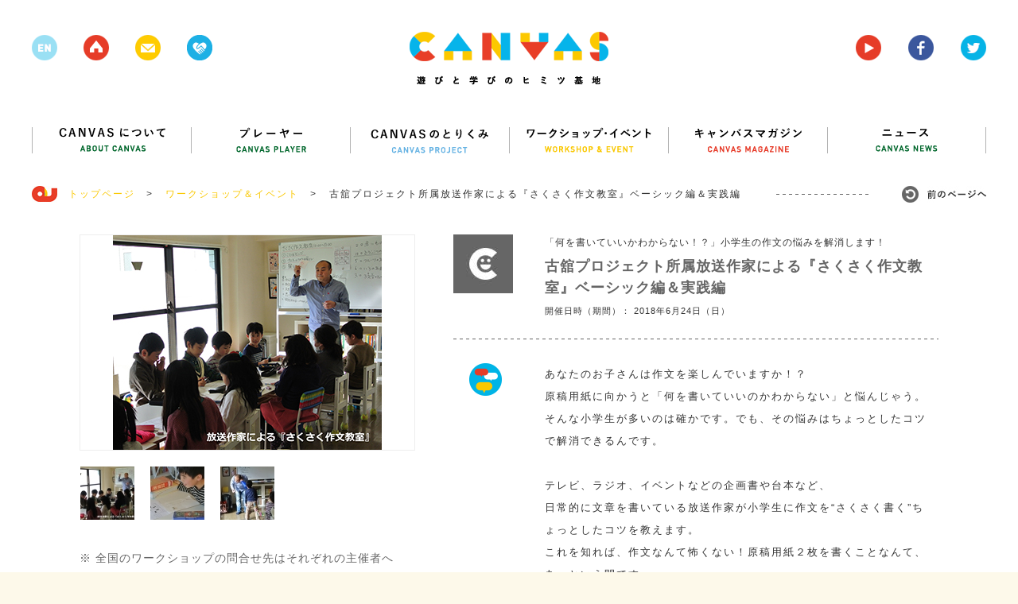

--- FILE ---
content_type: text/html; charset=UTF-8
request_url: https://canvas.ws/ws-info/18293
body_size: 87364
content:
<!DOCTYPE html>
<html lang="ja">
<head>
<meta charset="UTF-8">
<title>古舘プロジェクト所属放送作家による『さくさく作文教室』ベーシック編＆実践編 | CANVAS | 遊びと学びのヒミツ基地</title>
<meta name="keywords" content="ワークショップ,アート,芸術,美術,工作,こども,子ども,子供,キッズ,KIDS,創造,表現,教育,パソコン,ICT,IT,ネチケット,クレイアニメ,アニメ,映画,映像,コンテスト,CANVAS,遊び,あそび,参加,体験,習い事,デジタル,アナログ,サイエンス,プログラミング,研究,セミナー,キッズ,Kids,キャンバス,CANPAS,作詞,作曲,音楽,造形,クリエイティブ,創作,情報,パソコン,東大,東京大学,慶應,慶應大学,慶應義塾大学,ねんど,エコ,放課後,">
<meta name="description" content="CANVAS（キャンバス）は、こどもたちの創造・表現力をテーマにしたワークショップ・イベント、セミナーを多数、企画・開催しているNPOです。" >
<link rel="shortcut icon" href="/favicon.ico">
<link rel="stylesheet" href="https://canvas.ws/wp/wp-content/themes/canvas-wp/style.css?2024-09-09-124540">
<meta name="viewport" content="width=1200">
<meta property="og:title" content="古舘プロジェクト所属放送作家による『さくさく作文教室』ベーシック編＆実践編 |  CANVAS  | 遊びと学びのヒミツ基地"/>
<meta property="og:type" content="website"/>
<meta property="og:url" content="https://canvas.ws/ws-info/18293"/>
<meta property="og:image" content="https://canvas.ws/wp/wp-content/uploads/2018/05/DSC_0711.jpg" />
<meta property="og:site_name" content="CANVAS  | 遊びと学びのヒミツ基地"/>
<meta property="og:description" content="CANVAS（キャンバス）は、こどもたちの創造・表現力をテーマにしたワークショップ・イベント、セミナーを多数、企画・開催しているNPOです。" >
<script src="https://canvas.ws/wp/wp-content/themes/canvas-wp/js/jquery.js"></script>
<script src="https://canvas.ws/wp/wp-content/themes/canvas-wp/js/share.js"></script>
<script src="https://canvas.ws/wp/wp-content/themes/canvas-wp/js/jquery.bxslider.js"></script>
<script src="https://canvas.ws/wp/wp-content/themes/canvas-wp/js/jquery.freetile.min.js"></script>
<script src="https://canvas.ws/wp/wp-content/themes/canvas-wp/js/jQueryAutoHeight.js"></script>
<script src="https://canvas.ws/wp/wp-content/themes/canvas-wp/js/jquery.highlight.js"></script>
<script src="https://canvas.ws/wp/wp-content/themes/canvas-wp/js/jquery.fancybox.js"></script>
<script src="https://canvas.ws/wp/wp-content/themes/canvas-wp/js/jquery.carouFredSel.js"></script>
<script src="https://canvas.ws/wp/wp-content/themes/canvas-wp/js/common.js?2018-07-28-063951"></script>
<script src="https://canvas.ws/wp/wp-content/themes/canvas-wp/js/smoothScroll.js"></script>
<!--[if lt IE 9]>
<script src="http://html5shiv.googlecode.com/svn/trunk/html5.js"></script>
<![endif]-->
<script src="https://canvas.ws/wp/wp-content/themes/canvas-wp/js/ga.js"></script>
<script>!function(d,s,id){var js,fjs=d.getElementsByTagName(s)[0],p=/^http:/.test(d.location)?'http':'https';if(!d.getElementById(id)){js=d.createElement(s);js.id=id;js.src=p+'://platform.twitter.com/widgets.js';fjs.parentNode.insertBefore(js,fjs);}}(document, 'script', 'twitter-wjs');</script>
<meta name='robots' content='max-image-preview:large' />
<script type="text/javascript">
/* <![CDATA[ */
window._wpemojiSettings = {"baseUrl":"https:\/\/s.w.org\/images\/core\/emoji\/15.0.3\/72x72\/","ext":".png","svgUrl":"https:\/\/s.w.org\/images\/core\/emoji\/15.0.3\/svg\/","svgExt":".svg","source":{"concatemoji":"https:\/\/canvas.ws\/wp\/wp-includes\/js\/wp-emoji-release.min.js?ver=6.6.4"}};
/*! This file is auto-generated */
!function(i,n){var o,s,e;function c(e){try{var t={supportTests:e,timestamp:(new Date).valueOf()};sessionStorage.setItem(o,JSON.stringify(t))}catch(e){}}function p(e,t,n){e.clearRect(0,0,e.canvas.width,e.canvas.height),e.fillText(t,0,0);var t=new Uint32Array(e.getImageData(0,0,e.canvas.width,e.canvas.height).data),r=(e.clearRect(0,0,e.canvas.width,e.canvas.height),e.fillText(n,0,0),new Uint32Array(e.getImageData(0,0,e.canvas.width,e.canvas.height).data));return t.every(function(e,t){return e===r[t]})}function u(e,t,n){switch(t){case"flag":return n(e,"\ud83c\udff3\ufe0f\u200d\u26a7\ufe0f","\ud83c\udff3\ufe0f\u200b\u26a7\ufe0f")?!1:!n(e,"\ud83c\uddfa\ud83c\uddf3","\ud83c\uddfa\u200b\ud83c\uddf3")&&!n(e,"\ud83c\udff4\udb40\udc67\udb40\udc62\udb40\udc65\udb40\udc6e\udb40\udc67\udb40\udc7f","\ud83c\udff4\u200b\udb40\udc67\u200b\udb40\udc62\u200b\udb40\udc65\u200b\udb40\udc6e\u200b\udb40\udc67\u200b\udb40\udc7f");case"emoji":return!n(e,"\ud83d\udc26\u200d\u2b1b","\ud83d\udc26\u200b\u2b1b")}return!1}function f(e,t,n){var r="undefined"!=typeof WorkerGlobalScope&&self instanceof WorkerGlobalScope?new OffscreenCanvas(300,150):i.createElement("canvas"),a=r.getContext("2d",{willReadFrequently:!0}),o=(a.textBaseline="top",a.font="600 32px Arial",{});return e.forEach(function(e){o[e]=t(a,e,n)}),o}function t(e){var t=i.createElement("script");t.src=e,t.defer=!0,i.head.appendChild(t)}"undefined"!=typeof Promise&&(o="wpEmojiSettingsSupports",s=["flag","emoji"],n.supports={everything:!0,everythingExceptFlag:!0},e=new Promise(function(e){i.addEventListener("DOMContentLoaded",e,{once:!0})}),new Promise(function(t){var n=function(){try{var e=JSON.parse(sessionStorage.getItem(o));if("object"==typeof e&&"number"==typeof e.timestamp&&(new Date).valueOf()<e.timestamp+604800&&"object"==typeof e.supportTests)return e.supportTests}catch(e){}return null}();if(!n){if("undefined"!=typeof Worker&&"undefined"!=typeof OffscreenCanvas&&"undefined"!=typeof URL&&URL.createObjectURL&&"undefined"!=typeof Blob)try{var e="postMessage("+f.toString()+"("+[JSON.stringify(s),u.toString(),p.toString()].join(",")+"));",r=new Blob([e],{type:"text/javascript"}),a=new Worker(URL.createObjectURL(r),{name:"wpTestEmojiSupports"});return void(a.onmessage=function(e){c(n=e.data),a.terminate(),t(n)})}catch(e){}c(n=f(s,u,p))}t(n)}).then(function(e){for(var t in e)n.supports[t]=e[t],n.supports.everything=n.supports.everything&&n.supports[t],"flag"!==t&&(n.supports.everythingExceptFlag=n.supports.everythingExceptFlag&&n.supports[t]);n.supports.everythingExceptFlag=n.supports.everythingExceptFlag&&!n.supports.flag,n.DOMReady=!1,n.readyCallback=function(){n.DOMReady=!0}}).then(function(){return e}).then(function(){var e;n.supports.everything||(n.readyCallback(),(e=n.source||{}).concatemoji?t(e.concatemoji):e.wpemoji&&e.twemoji&&(t(e.twemoji),t(e.wpemoji)))}))}((window,document),window._wpemojiSettings);
/* ]]> */
</script>
<style id='wp-emoji-styles-inline-css' type='text/css'>
img.wp-smiley, img.emoji {
display: inline !important;
border: none !important;
box-shadow: none !important;
height: 1em !important;
width: 1em !important;
margin: 0 0.07em !important;
vertical-align: -0.1em !important;
background: none !important;
padding: 0 !important;
}
</style>
<link rel='stylesheet' id='wp-block-library-css' href='https://canvas.ws/wp/wp-includes/css/dist/block-library/style.min.css?ver=6.6.4' type='text/css' media='all' />
<style id='classic-theme-styles-inline-css' type='text/css'>
/*! This file is auto-generated */
.wp-block-button__link{color:#fff;background-color:#32373c;border-radius:9999px;box-shadow:none;text-decoration:none;padding:calc(.667em + 2px) calc(1.333em + 2px);font-size:1.125em}.wp-block-file__button{background:#32373c;color:#fff;text-decoration:none}
</style>
<style id='global-styles-inline-css' type='text/css'>
:root{--wp--preset--aspect-ratio--square: 1;--wp--preset--aspect-ratio--4-3: 4/3;--wp--preset--aspect-ratio--3-4: 3/4;--wp--preset--aspect-ratio--3-2: 3/2;--wp--preset--aspect-ratio--2-3: 2/3;--wp--preset--aspect-ratio--16-9: 16/9;--wp--preset--aspect-ratio--9-16: 9/16;--wp--preset--color--black: #000000;--wp--preset--color--cyan-bluish-gray: #abb8c3;--wp--preset--color--white: #ffffff;--wp--preset--color--pale-pink: #f78da7;--wp--preset--color--vivid-red: #cf2e2e;--wp--preset--color--luminous-vivid-orange: #ff6900;--wp--preset--color--luminous-vivid-amber: #fcb900;--wp--preset--color--light-green-cyan: #7bdcb5;--wp--preset--color--vivid-green-cyan: #00d084;--wp--preset--color--pale-cyan-blue: #8ed1fc;--wp--preset--color--vivid-cyan-blue: #0693e3;--wp--preset--color--vivid-purple: #9b51e0;--wp--preset--gradient--vivid-cyan-blue-to-vivid-purple: linear-gradient(135deg,rgba(6,147,227,1) 0%,rgb(155,81,224) 100%);--wp--preset--gradient--light-green-cyan-to-vivid-green-cyan: linear-gradient(135deg,rgb(122,220,180) 0%,rgb(0,208,130) 100%);--wp--preset--gradient--luminous-vivid-amber-to-luminous-vivid-orange: linear-gradient(135deg,rgba(252,185,0,1) 0%,rgba(255,105,0,1) 100%);--wp--preset--gradient--luminous-vivid-orange-to-vivid-red: linear-gradient(135deg,rgba(255,105,0,1) 0%,rgb(207,46,46) 100%);--wp--preset--gradient--very-light-gray-to-cyan-bluish-gray: linear-gradient(135deg,rgb(238,238,238) 0%,rgb(169,184,195) 100%);--wp--preset--gradient--cool-to-warm-spectrum: linear-gradient(135deg,rgb(74,234,220) 0%,rgb(151,120,209) 20%,rgb(207,42,186) 40%,rgb(238,44,130) 60%,rgb(251,105,98) 80%,rgb(254,248,76) 100%);--wp--preset--gradient--blush-light-purple: linear-gradient(135deg,rgb(255,206,236) 0%,rgb(152,150,240) 100%);--wp--preset--gradient--blush-bordeaux: linear-gradient(135deg,rgb(254,205,165) 0%,rgb(254,45,45) 50%,rgb(107,0,62) 100%);--wp--preset--gradient--luminous-dusk: linear-gradient(135deg,rgb(255,203,112) 0%,rgb(199,81,192) 50%,rgb(65,88,208) 100%);--wp--preset--gradient--pale-ocean: linear-gradient(135deg,rgb(255,245,203) 0%,rgb(182,227,212) 50%,rgb(51,167,181) 100%);--wp--preset--gradient--electric-grass: linear-gradient(135deg,rgb(202,248,128) 0%,rgb(113,206,126) 100%);--wp--preset--gradient--midnight: linear-gradient(135deg,rgb(2,3,129) 0%,rgb(40,116,252) 100%);--wp--preset--font-size--small: 13px;--wp--preset--font-size--medium: 20px;--wp--preset--font-size--large: 36px;--wp--preset--font-size--x-large: 42px;--wp--preset--spacing--20: 0.44rem;--wp--preset--spacing--30: 0.67rem;--wp--preset--spacing--40: 1rem;--wp--preset--spacing--50: 1.5rem;--wp--preset--spacing--60: 2.25rem;--wp--preset--spacing--70: 3.38rem;--wp--preset--spacing--80: 5.06rem;--wp--preset--shadow--natural: 6px 6px 9px rgba(0, 0, 0, 0.2);--wp--preset--shadow--deep: 12px 12px 50px rgba(0, 0, 0, 0.4);--wp--preset--shadow--sharp: 6px 6px 0px rgba(0, 0, 0, 0.2);--wp--preset--shadow--outlined: 6px 6px 0px -3px rgba(255, 255, 255, 1), 6px 6px rgba(0, 0, 0, 1);--wp--preset--shadow--crisp: 6px 6px 0px rgba(0, 0, 0, 1);}:where(.is-layout-flex){gap: 0.5em;}:where(.is-layout-grid){gap: 0.5em;}body .is-layout-flex{display: flex;}.is-layout-flex{flex-wrap: wrap;align-items: center;}.is-layout-flex > :is(*, div){margin: 0;}body .is-layout-grid{display: grid;}.is-layout-grid > :is(*, div){margin: 0;}:where(.wp-block-columns.is-layout-flex){gap: 2em;}:where(.wp-block-columns.is-layout-grid){gap: 2em;}:where(.wp-block-post-template.is-layout-flex){gap: 1.25em;}:where(.wp-block-post-template.is-layout-grid){gap: 1.25em;}.has-black-color{color: var(--wp--preset--color--black) !important;}.has-cyan-bluish-gray-color{color: var(--wp--preset--color--cyan-bluish-gray) !important;}.has-white-color{color: var(--wp--preset--color--white) !important;}.has-pale-pink-color{color: var(--wp--preset--color--pale-pink) !important;}.has-vivid-red-color{color: var(--wp--preset--color--vivid-red) !important;}.has-luminous-vivid-orange-color{color: var(--wp--preset--color--luminous-vivid-orange) !important;}.has-luminous-vivid-amber-color{color: var(--wp--preset--color--luminous-vivid-amber) !important;}.has-light-green-cyan-color{color: var(--wp--preset--color--light-green-cyan) !important;}.has-vivid-green-cyan-color{color: var(--wp--preset--color--vivid-green-cyan) !important;}.has-pale-cyan-blue-color{color: var(--wp--preset--color--pale-cyan-blue) !important;}.has-vivid-cyan-blue-color{color: var(--wp--preset--color--vivid-cyan-blue) !important;}.has-vivid-purple-color{color: var(--wp--preset--color--vivid-purple) !important;}.has-black-background-color{background-color: var(--wp--preset--color--black) !important;}.has-cyan-bluish-gray-background-color{background-color: var(--wp--preset--color--cyan-bluish-gray) !important;}.has-white-background-color{background-color: var(--wp--preset--color--white) !important;}.has-pale-pink-background-color{background-color: var(--wp--preset--color--pale-pink) !important;}.has-vivid-red-background-color{background-color: var(--wp--preset--color--vivid-red) !important;}.has-luminous-vivid-orange-background-color{background-color: var(--wp--preset--color--luminous-vivid-orange) !important;}.has-luminous-vivid-amber-background-color{background-color: var(--wp--preset--color--luminous-vivid-amber) !important;}.has-light-green-cyan-background-color{background-color: var(--wp--preset--color--light-green-cyan) !important;}.has-vivid-green-cyan-background-color{background-color: var(--wp--preset--color--vivid-green-cyan) !important;}.has-pale-cyan-blue-background-color{background-color: var(--wp--preset--color--pale-cyan-blue) !important;}.has-vivid-cyan-blue-background-color{background-color: var(--wp--preset--color--vivid-cyan-blue) !important;}.has-vivid-purple-background-color{background-color: var(--wp--preset--color--vivid-purple) !important;}.has-black-border-color{border-color: var(--wp--preset--color--black) !important;}.has-cyan-bluish-gray-border-color{border-color: var(--wp--preset--color--cyan-bluish-gray) !important;}.has-white-border-color{border-color: var(--wp--preset--color--white) !important;}.has-pale-pink-border-color{border-color: var(--wp--preset--color--pale-pink) !important;}.has-vivid-red-border-color{border-color: var(--wp--preset--color--vivid-red) !important;}.has-luminous-vivid-orange-border-color{border-color: var(--wp--preset--color--luminous-vivid-orange) !important;}.has-luminous-vivid-amber-border-color{border-color: var(--wp--preset--color--luminous-vivid-amber) !important;}.has-light-green-cyan-border-color{border-color: var(--wp--preset--color--light-green-cyan) !important;}.has-vivid-green-cyan-border-color{border-color: var(--wp--preset--color--vivid-green-cyan) !important;}.has-pale-cyan-blue-border-color{border-color: var(--wp--preset--color--pale-cyan-blue) !important;}.has-vivid-cyan-blue-border-color{border-color: var(--wp--preset--color--vivid-cyan-blue) !important;}.has-vivid-purple-border-color{border-color: var(--wp--preset--color--vivid-purple) !important;}.has-vivid-cyan-blue-to-vivid-purple-gradient-background{background: var(--wp--preset--gradient--vivid-cyan-blue-to-vivid-purple) !important;}.has-light-green-cyan-to-vivid-green-cyan-gradient-background{background: var(--wp--preset--gradient--light-green-cyan-to-vivid-green-cyan) !important;}.has-luminous-vivid-amber-to-luminous-vivid-orange-gradient-background{background: var(--wp--preset--gradient--luminous-vivid-amber-to-luminous-vivid-orange) !important;}.has-luminous-vivid-orange-to-vivid-red-gradient-background{background: var(--wp--preset--gradient--luminous-vivid-orange-to-vivid-red) !important;}.has-very-light-gray-to-cyan-bluish-gray-gradient-background{background: var(--wp--preset--gradient--very-light-gray-to-cyan-bluish-gray) !important;}.has-cool-to-warm-spectrum-gradient-background{background: var(--wp--preset--gradient--cool-to-warm-spectrum) !important;}.has-blush-light-purple-gradient-background{background: var(--wp--preset--gradient--blush-light-purple) !important;}.has-blush-bordeaux-gradient-background{background: var(--wp--preset--gradient--blush-bordeaux) !important;}.has-luminous-dusk-gradient-background{background: var(--wp--preset--gradient--luminous-dusk) !important;}.has-pale-ocean-gradient-background{background: var(--wp--preset--gradient--pale-ocean) !important;}.has-electric-grass-gradient-background{background: var(--wp--preset--gradient--electric-grass) !important;}.has-midnight-gradient-background{background: var(--wp--preset--gradient--midnight) !important;}.has-small-font-size{font-size: var(--wp--preset--font-size--small) !important;}.has-medium-font-size{font-size: var(--wp--preset--font-size--medium) !important;}.has-large-font-size{font-size: var(--wp--preset--font-size--large) !important;}.has-x-large-font-size{font-size: var(--wp--preset--font-size--x-large) !important;}
:where(.wp-block-post-template.is-layout-flex){gap: 1.25em;}:where(.wp-block-post-template.is-layout-grid){gap: 1.25em;}
:where(.wp-block-columns.is-layout-flex){gap: 2em;}:where(.wp-block-columns.is-layout-grid){gap: 2em;}
:root :where(.wp-block-pullquote){font-size: 1.5em;line-height: 1.6;}
</style>
<link rel="https://api.w.org/" href="https://canvas.ws/wp-json/" /><link rel="EditURI" type="application/rsd+xml" title="RSD" href="https://canvas.ws/wp/xmlrpc.php?rsd" />
<link rel="canonical" href="https://canvas.ws/ws-info/18293" />
<link rel='shortlink' href='https://canvas.ws/?p=18293' />
<link rel="alternate" title="oEmbed (JSON)" type="application/json+oembed" href="https://canvas.ws/wp-json/oembed/1.0/embed?url=https%3A%2F%2Fcanvas.ws%2Fws-info%2F18293" />
<link rel="alternate" title="oEmbed (XML)" type="text/xml+oembed" href="https://canvas.ws/wp-json/oembed/1.0/embed?url=https%3A%2F%2Fcanvas.ws%2Fws-info%2F18293&#038;format=xml" />
<script type="text/javascript">
window._se_plugin_version = '8.1.9';
</script>
</head>
<body class="ws-info-template-default single single-ws-info postid-18293">
<div id="fb-root"></div>
<script>(function(d, s, id) {
var js, fjs = d.getElementsByTagName(s)[0];
if (d.getElementById(id)) return;
js = d.createElement(s); js.id = id;
js.src = "//connect.facebook.net/ja_JP/sdk.js#xfbml=1&version=v2.3";
fjs.parentNode.insertBefore(js, fjs);
}(document, 'script', 'facebook-jssdk'));</script>
<div class="whiteWrp"></div>
<div class="cWrp">
<!--header-->
<header>
<h1><a href="https://canvas.ws/"><img src="https://canvas.ws/wp/wp-content/themes/canvas-wp/images/common/logo.png" alt="canvas 遊びと学びのヒミツ基地"></a></h1>
<ul class="hicon">
<li class="nlk"><img src="https://canvas.ws/wp/wp-content/themes/canvas-wp/images/common/h-icon-1.png"></li>
<li><a href="https://canvas.ws/"><img src="https://canvas.ws/wp/wp-content/themes/canvas-wp/images/common/h-icon-2.png"></a></li>
<li><a href="" class="js-cmnContact"><img src="https://canvas.ws/wp/wp-content/themes/canvas-wp/images/common/h-icon-3.png"></a></li>
<li><a href="http://canvas.ws/pickup/" target="_blank"><img src="https://canvas.ws/wp/wp-content/themes/canvas-wp/images/common/h-icon-pickup.png"></a></li>
</ul>
<ul class="hiconRight">
<li><a href="https://www.youtube.com/channel/UCz-AoFXzg6r5MKiztpmpcLw" target="_blank"><img src="https://canvas.ws/wp/wp-content/themes/canvas-wp/images/common/h-icon-4.png"></a></li>
<li><a href="http://www.facebook.com/canvas.jp" target="_blank"><img src="https://canvas.ws/wp/wp-content/themes/canvas-wp/images/common/h-icon-5.png"></a></li>
<li><a href="https://twitter.com/canvas_kids" target="_blank"><img src="https://canvas.ws/wp/wp-content/themes/canvas-wp/images/common/h-icon-6.png"></a></li>
</ul>
<div class="cl"></div>
</header>
<!--/header-->
<div id="contentsWrp">
<article class="workshopArticle othrPost">
<!--
mainBlock
-->
<div class="mainBlock">
<!--nav-->
<nav id="gnav">
<ul>
<li><a href="https://canvas.ws/about/"><img src="https://canvas.ws/wp/wp-content/themes/canvas-wp/images/common/nav1.png" alt="CANVASについて"></a></li>
<li><a href="https://canvas.ws/player/"><img src="https://canvas.ws/wp/wp-content/themes/canvas-wp/images/common/nav2.png" alt="プレイヤー"></a></li>
<li><a href="https://canvas.ws/project/"><img src="https://canvas.ws/wp/wp-content/themes/canvas-wp/images/common/nav3.png" alt="CANVASのとりくみ"></a></li>
<li><a href="https://canvas.ws/workshop/"><img src="https://canvas.ws/wp/wp-content/themes/canvas-wp/images/common/nav4.png" alt="ワークショップ・イベント"></a></li>
<li><a href="https://canvas.ws/magazine/"><img src="https://canvas.ws/wp/wp-content/themes/canvas-wp/images/common/nav5.png" alt="キャンバスマガジン"></a></li>
<li class="last"><a href="https://canvas.ws/news/"><img src="https://canvas.ws/wp/wp-content/themes/canvas-wp/images/common/nav6.png" alt="ニュース"></a></li>
</ul>
</nav>
<!--/nav-->
<ul class="ftStmp">
<li class="js-hb"><a href="https://canvas.ws/" class="historyback ro"><img src="https://canvas.ws/wp/wp-content/themes/canvas-wp/images/common/hb-btn.jpg" alt="前のページヘ"></a></li>
<li><img src="https://canvas.ws/wp/wp-content/themes/canvas-wp/images/common/icon-footstamp.jpg">　<a href="https://canvas.ws/">トップページ</a>　&gt;</li>
<li><a href="https://canvas.ws/workshop/">ワークショップ＆イベント</a>　&gt;</li>
<li>古舘プロジェクト所属放送作家による『さくさく作文教室』ベーシック編＆実践編</li>
</ul>
<div class="evtBlockWrp">
<!--
evtMainBlock
-->
<div class="evtMainBlock">
<div class="evtBlock">
<!--leftBlock-->
<div class="leftBlock">
<div id="workshopImgBlock">
<ul class="workshop-slider">
<li>
<img width="420" height="270" src="https://canvas.ws/wp/wp-content/uploads/2018/05/DSC_0711-420x270.jpg" class="attachment-workshop-imglarge size-workshop-imglarge" alt="" decoding="async" fetchpriority="high" srcset="https://canvas.ws/wp/wp-content/uploads/2018/05/DSC_0711.jpg 420w, https://canvas.ws/wp/wp-content/uploads/2018/05/DSC_0711-300x193.jpg 300w, https://canvas.ws/wp/wp-content/uploads/2018/05/DSC_0711-310x199.jpg 310w" sizes="(max-width: 420px) 100vw, 420px" />									</li>
<li>
<img width="420" height="270" src="https://canvas.ws/wp/wp-content/uploads/2018/05/DSC_1179-420x270.jpg" class="attachment-workshop-imglarge size-workshop-imglarge" alt="" decoding="async" srcset="https://canvas.ws/wp/wp-content/uploads/2018/05/DSC_1179.jpg 420w, https://canvas.ws/wp/wp-content/uploads/2018/05/DSC_1179-300x193.jpg 300w, https://canvas.ws/wp/wp-content/uploads/2018/05/DSC_1179-310x199.jpg 310w" sizes="(max-width: 420px) 100vw, 420px" />									</li>
<li>
<img width="420" height="270" src="https://canvas.ws/wp/wp-content/uploads/2018/05/DSC_0714のコヒ12442_ー-420x270.jpg" class="attachment-workshop-imglarge size-workshop-imglarge" alt="" decoding="async" srcset="https://canvas.ws/wp/wp-content/uploads/2018/05/DSC_0714のコヒ12442_ー.jpg 420w, https://canvas.ws/wp/wp-content/uploads/2018/05/DSC_0714のコヒ12442_ー-300x193.jpg 300w, https://canvas.ws/wp/wp-content/uploads/2018/05/DSC_0714のコヒ12442_ー-310x199.jpg 310w" sizes="(max-width: 420px) 100vw, 420px" />									</li>
</ul>
<ul class="workshop-pager">
<li>
<a data-slide-index="0" href="">
<img width="68" height="67" src="https://canvas.ws/wp/wp-content/uploads/2018/05/DSC_0711-68x67.jpg" class="attachment-workshop-imgthum size-workshop-imgthum" alt="" decoding="async" loading="lazy" srcset="https://canvas.ws/wp/wp-content/uploads/2018/05/DSC_0711-68x67.jpg 68w, https://canvas.ws/wp/wp-content/uploads/2018/05/DSC_0711-150x150.jpg 150w, https://canvas.ws/wp/wp-content/uploads/2018/05/DSC_0711-86x86.jpg 86w, https://canvas.ws/wp/wp-content/uploads/2018/05/DSC_0711-188x188.jpg 188w, https://canvas.ws/wp/wp-content/uploads/2018/05/DSC_0711-67x67.jpg 67w, https://canvas.ws/wp/wp-content/uploads/2018/05/DSC_0711-100x100.jpg 100w" sizes="(max-width: 68px) 100vw, 68px" />									</a>
</li>
<li>
<a data-slide-index="1" href="">
<img width="68" height="67" src="https://canvas.ws/wp/wp-content/uploads/2018/05/DSC_1179-68x67.jpg" class="attachment-workshop-imgthum size-workshop-imgthum" alt="" decoding="async" loading="lazy" srcset="https://canvas.ws/wp/wp-content/uploads/2018/05/DSC_1179-68x67.jpg 68w, https://canvas.ws/wp/wp-content/uploads/2018/05/DSC_1179-150x150.jpg 150w, https://canvas.ws/wp/wp-content/uploads/2018/05/DSC_1179-86x86.jpg 86w, https://canvas.ws/wp/wp-content/uploads/2018/05/DSC_1179-188x188.jpg 188w, https://canvas.ws/wp/wp-content/uploads/2018/05/DSC_1179-67x67.jpg 67w, https://canvas.ws/wp/wp-content/uploads/2018/05/DSC_1179-100x100.jpg 100w" sizes="(max-width: 68px) 100vw, 68px" />									</a>
</li>
<li>
<a data-slide-index="2" href="">
<img width="68" height="67" src="https://canvas.ws/wp/wp-content/uploads/2018/05/DSC_0714のコヒ12442_ー-68x67.jpg" class="attachment-workshop-imgthum size-workshop-imgthum" alt="" decoding="async" loading="lazy" srcset="https://canvas.ws/wp/wp-content/uploads/2018/05/DSC_0714のコヒ12442_ー-68x67.jpg 68w, https://canvas.ws/wp/wp-content/uploads/2018/05/DSC_0714のコヒ12442_ー-150x150.jpg 150w, https://canvas.ws/wp/wp-content/uploads/2018/05/DSC_0714のコヒ12442_ー-86x86.jpg 86w, https://canvas.ws/wp/wp-content/uploads/2018/05/DSC_0714のコヒ12442_ー-188x188.jpg 188w, https://canvas.ws/wp/wp-content/uploads/2018/05/DSC_0714のコヒ12442_ー-67x67.jpg 67w, https://canvas.ws/wp/wp-content/uploads/2018/05/DSC_0714のコヒ12442_ー-100x100.jpg 100w" sizes="(max-width: 68px) 100vw, 68px" />									</a>
</li>
</ul>
</div>
<dl class="ws-infoTxt">
<dt>※ 全国のワークショップの問合せ先はそれぞれの主催者へ</dt>
<dd>ＣＡＮＶＡＳではワークショップ・イベントの紹介のみ行っています。お問い合わせ・ご連絡は各イベント主催者様へお願いします。</dd>
</dl>
<ul class="dTags"><li class="ttl">キーワード</li><li class="ro"><a href="https://canvas.ws/tag/%e4%bd%9c%e6%96%87" rel="tag">作文</a></li><li class="ro"><a href="https://canvas.ws/tag/%e6%94%be%e9%80%81%e4%bd%9c%e5%ae%b6" rel="tag">放送作家</a></li></ul>
</div>
<!--/leftBlock-->
<!--rightBlock-->
<div class="rightBlock">
<div id="evtTop">
<div class="img"><img src="https://canvas.ws/wp/wp-content/themes/canvas-wp/images/workshop/other-evt-icon.jpg"></div>
<div class="txtBlock">
<div class="sTtl">「何を書いていいかわからない！？」小学生の作文の悩みを解消します！</div>
<div class="ttl js-delBr">古舘プロジェクト所属放送作家による『さくさく作文教室』ベーシック編＆実践編</div>
<div class="date">開催日時（期間）： 2018年6月24日（日）</div>
</div>
</div>
<div class="txtBlock1">
<ul class="icon">
<!--evticon-->
<li><a href="https://canvas.ws/workshop-category/言葉・物語"><img src="https://canvas.ws/wp/wp-content/themes/canvas-wp/images/workshop/cat-icon-kotoba.png"></a></li>
<!--/evticon-->
</ul>
<div class="txtarea">
<p>あなたのお子さんは作文を楽しんでいますか！？<br />
原稿用紙に向かうと「何を書いていいのかわからない」と悩んじゃう。<br />
そんな小学生が多いのは確かです。でも、その悩みはちょっとしたコツで解消できるんです。<br />
<br />
テレビ、ラジオ、イベントなどの企画書や台本など、<br />
日常的に文章を書いている放送作家が小学生に作文を“さくさく書く”ちょっとしたコツを教えます。<br />
これを知れば、作文なんて怖くない！原稿用紙２枚を書くことなんて、あっという間です。<br />
<br />
※講座内容につきましては、お申し込みサイトよりご確認いただけます。<br />
皆様のご参加をお待ちしております。</p>
<ul class="snsList">
<li>
<a href="https://twitter.com/share" class="twitter-share-button" data-url="https://canvas.ws/ws-info/18293" data-text="古舘プロジェクト所属放送作家による『さくさく作文教室』ベーシック編＆実践編" data-count="none">Tweet</a>
</li>
<li><div class="fb-like" data-href="https://canvas.ws/ws-info/18293" data-layout="button" data-action="like" data-show-faces="false" data-share="true"></div></li>																	</ul>
</div>
</div>
<div class="txtBlock2">
<dl>
<dt><span>公式サイト</span></dt>
<dd>
<a target="_balnk" href="https://coubic.com/chiikulab/384010">https://coubic.com/chiikulab/384010</a>
</dd>
</dl>
</div>
<div class="txtBlock3">
<dl>
<dt><span>会場</span></dt>
<dd>
<p><a href="http://chiikulab.com/?page_id=96" target="_blank">知育ラボ　ベルレイン麻布8F</a></p>
<span>
東京都港区麻布十番1-3-7ベルレイン麻布801											（ <a href="https://www.google.co.jp/maps/search/東京都港区麻布十番1-3-7ベルレイン麻布801" target="_blank">google map</a> ）
</span>
</dd>
</dl>
</div>
<div class="txtBlock4">
<div class="fixInner">
<dl class="fix">
<dt><span>時間</span></dt>
<dd>ベーシック編：10:00-12:00,実践編：13:00-15:00</dd>
</dl>
</div>
<dl class="taisyo">
<dt><span>対象</span></dt>
<dd>
小学生																			</dd>
</dl>
<dl>
<dt><span>定員</span></dt>
<dd>各10名（先着順）</dd>
</dl>
<dl class="sankahi">
<dt><span>参加費</span></dt>
<dd>各5000円																		</dd>
</dl>
<dl class="othr">
<dt><span>申込方法</span></dt>
<dd><p>下記イベントサイトよりお申し込みいただけます<br /><a href="https://coubic.com/chiikulab/384010" target="_blank" rel="noreferrer" data-saferedirecturl="https://www.google.com/url?q=https://coubic.com/chiikulab/384010&amp;source=gmail&amp;ust=1525938228130000&amp;usg=AFQjCNHpZrOrus1QpS2kq4bH0Rcc3LjWhA">https://coubic.com/chiikulab/3<wbr />84010</a></p>
</dd>
</dl>										
<dl class="othr">
<dt><span>問合せ先</span></dt>
<dd><p>&#8212;&#8212;&#8212;&#8212;&#8212;&#8212;&#8212;&#8212;&#8212;&#8212;<wbr />&#8211;<br />株式会社知育ラボ<br /><a href="mailto:e-mail%3Aazabu@chiikulab.com" target="_blank">e-mail:azabu@chiikulab.com</a><br />tel:03-6277-8852 <br />営業時間：火-土／9時-17時<br />&#8212;&#8212;&#8212;&#8212;&#8212;&#8212;&#8212;&#8212;&#8212;&#8212;<wbr />&#8211;<br />ホームページ<br /><a href="http://chiikulab.com/" target="_blank" rel="noreferrer" data-saferedirecturl="https://www.google.com/url?q=http://chiikulab.com/&amp;source=gmail&amp;ust=1525938228130000&amp;usg=AFQjCNHIXkTgFObenB0P8jhHC8QMv2PnHA">http://chiikulab.com/</a><br />Facebook<br /><a href="http://www.facebook.com/chiikulab/" target="_blank" rel="noreferrer" data-saferedirecturl="https://www.google.com/url?q=http://www.facebook.com/chiikulab/&amp;source=gmail&amp;ust=1525938228130000&amp;usg=AFQjCNH8EBx-BPIrzHUrCCI2K4q8ZL7nzg">http://www.facebook.com/chiiku<wbr />lab/</a><br />&#8212;&#8212;&#8212;&#8212;&#8212;&#8212;&#8212;&#8212;&#8212;&#8212;<wbr />&#8211;<br />AI時代を楽しく生きる力をつけよう<br />&#8212;&#8212;&#8212;&#8212;&#8212;&#8212;&#8212;&#8212;&#8212;&#8212;<wbr />&#8211;</p>
</dd>
</dl>										
</div>
<div class="txtBlock5">
<div class="fixInner">
<dl>
<dt><span>主催</span></dt>
<dd>株式会社知育ラボ</dd>
</dl>
</div>
</div>
<!--終了-->
</div>
<!--rightBlock-->
</div>
</div>
<!--
/evtMainBlock
-->
</div>
<!--/evtBlockWrp-->
<section class="finishBlock">
<h1 class="ttl"><img src="https://canvas.ws/wp/wp-content/themes/canvas-wp/images/workshop/finish-ttl.png" alt="このワークショップは終了いたしました。ご来場いただいたみなさま、ありがとうございました。"></h1>
<div class="txtBlock">
</div>
</section>
<!--/finishBlock-->
</div>
<!--
/mainBlock
-->
<!--
toformBlock
-->
<!--
/toformBlock
-->
<div class="cl"></div>
<section>
<!---->
<ul class="cmnList js-ah">
<li class="thumBox workshop">
<div class="inner lnkBox">
<div class="img">
<img width="270" height="180" src="https://canvas.ws/wp/wp-content/uploads/2026/01/P1181432_600×400-270x180.jpg" class="attachment-post-thumbnail size-post-thumbnail wp-post-image" alt="" decoding="async" loading="lazy" srcset="https://canvas.ws/wp/wp-content/uploads/2026/01/P1181432_600×400-270x180.jpg 270w, https://canvas.ws/wp/wp-content/uploads/2026/01/P1181432_600×400-600x400.jpg 600w, https://canvas.ws/wp/wp-content/uploads/2026/01/P1181432_600×400-420x280.jpg 420w, https://canvas.ws/wp/wp-content/uploads/2026/01/P1181432_600×400-285x190.jpg 285w" sizes="(max-width: 270px) 100vw, 270px" />						
</div>
<div class="ttl">ぱくぱく鬼さんをつくってあそぼう</div>
<p class="sTtl">親子で「やさしい工作」随時参加型SDGsワークショップ</p>
<div class="txt">
日時：2026年2月1日（日）~2月14日（土）＊月曜休館（祝日の場合翌日が休館）<br>
会場：ITOCHU SDGs STUDIO KIDS PARK				 <br>
主催：ITOCHU SDGs STUDIO							</div>
<a href="https://canvas.ws/workshop/32982"></a>
</div>
<ul class="tags"><li><a href="https://canvas.ws/tag/itochu-sdgs-studio" rel="tag">ITOCHU SDGs STUDIO</a> , </li><li><a href="https://canvas.ws/tag/sdgs" rel="tag">SDGs</a> , </li><li><a href="https://canvas.ws/tag/%e6%9d%b1%e4%ba%ac" rel="tag">東京</a> , </li><li><a href="https://canvas.ws/tag/%e8%a6%aa%e5%ad%90" rel="tag">親子</a></li></ul>
<div class="thumBtm">
<div class="catLnk"><p class="ro"><a href="https://canvas.ws/workshop-genre/%e3%83%af%e3%83%bc%e3%82%af%e3%82%b7%e3%83%a7%e3%83%83%e3%83%97" rel="tag">ワークショップ</a></p></div>
<div class="date">2026.01.15 THU UPDATE</div>
</div>
</li>
<li class="thumBox workshop ws-info">
<div class="inner lnkBox">
<div class="img">
<img width="270" height="180" src="https://canvas.ws/wp/wp-content/uploads/2026/01/GEC-top-270x180.jpg" class="attachment-post-thumbnail size-post-thumbnail wp-post-image" alt="" decoding="async" loading="lazy" srcset="https://canvas.ws/wp/wp-content/uploads/2026/01/GEC-top-270x180.jpg 270w, https://canvas.ws/wp/wp-content/uploads/2026/01/GEC-top-600x400.jpg 600w, https://canvas.ws/wp/wp-content/uploads/2026/01/GEC-top-420x280.jpg 420w, https://canvas.ws/wp/wp-content/uploads/2026/01/GEC-top-753x500.jpg 753w, https://canvas.ws/wp/wp-content/uploads/2026/01/GEC-top-285x190.jpg 285w" sizes="(max-width: 270px) 100vw, 270px" />						
</div>
<div class="ttl">グローバルエンタプライズチャレンジ2026</div>
<p class="sTtl">新しい価値創造に挑戦してみよう！</p>
<div class="txt">
日時：2026年3月29日<br>
会場：オンライン				 <br>
主催：特定非営利活動法人アントレプレナーシップ開発センター							</div>
<a href="https://canvas.ws/ws-info/33011"></a>
</div>
<ul class="tags"><li><a href="https://canvas.ws/tag/steam" rel="tag">STEAM</a> , </li><li><a href="https://canvas.ws/tag/%e3%82%b5%e3%82%a4%e3%82%a8%e3%83%b3%e3%82%b9" rel="tag">サイエンス</a> , </li><li><a href="https://canvas.ws/tag/%e5%9b%bd%e9%9a%9b" rel="tag">国際</a></li></ul>
<div class="thumBtm">
<div class="catLnk"><p class="ro"><a href="https://canvas.ws/workshop-genre/%e3%82%a4%e3%83%99%e3%83%b3%e3%83%88" rel="tag">イベント</a></p></div>
<div class="date">2026.01.13 TUE UPDATE</div>
</div>
</li>
<li class="thumBox workshop ws-info">
<div class="inner lnkBox">
<div class="img">
<img width="270" height="180" src="https://canvas.ws/wp/wp-content/uploads/2026/01/kodomobijitour_icon_CANVAS-270x180.jpg" class="attachment-post-thumbnail size-post-thumbnail wp-post-image" alt="" decoding="async" loading="lazy" srcset="https://canvas.ws/wp/wp-content/uploads/2026/01/kodomobijitour_icon_CANVAS-270x180.jpg 270w, https://canvas.ws/wp/wp-content/uploads/2026/01/kodomobijitour_icon_CANVAS-300x200.jpg 300w, https://canvas.ws/wp/wp-content/uploads/2026/01/kodomobijitour_icon_CANVAS-310x207.jpg 310w, https://canvas.ws/wp/wp-content/uploads/2026/01/kodomobijitour_icon_CANVAS-285x190.jpg 285w, https://canvas.ws/wp/wp-content/uploads/2026/01/kodomobijitour_icon_CANVAS.jpg 420w" sizes="(max-width: 270px) 100vw, 270px" />						
</div>
<div class="ttl">【2/11】びじゅつあー（3種類）</div>
<p class="sTtl">じっくりゆっくり対話をしながら作品鑑賞を楽しむプログラム</p>
<div class="txt">
日時：2026年2月11日（水・祝）<br>
会場：国立国際美術館　B2コレクション展				 <br>
主催：国立国際美術館							</div>
<a href="https://canvas.ws/ws-info/33006"></a>
</div>
<ul class="tags"><li><a href="https://canvas.ws/tag/%e8%a8%80%e8%91%89%e3%83%bb%e7%89%a9%e8%aa%9e" rel="tag">言葉・物語</a> , </li><li><a href="https://canvas.ws/tag/%e7%b5%b5%e7%94%bb" rel="tag">絵画</a></li></ul>
<div class="thumBtm">
<div class="catLnk"><p class="ro"><a href="https://canvas.ws/workshop-genre/%e3%82%a4%e3%83%99%e3%83%b3%e3%83%88" rel="tag">イベント</a></p></div>
<div class="date">2026.01.13 TUE UPDATE</div>
</div>
</li>
<li class="thumBox workshop ws-info">
<div class="inner lnkBox">
<div class="img">
<img width="270" height="180" src="https://canvas.ws/wp/wp-content/uploads/2026/01/手織りコースター-270x180.jpg" class="attachment-post-thumbnail size-post-thumbnail wp-post-image" alt="" decoding="async" loading="lazy" srcset="https://canvas.ws/wp/wp-content/uploads/2026/01/手織りコースター-270x180.jpg 270w, https://canvas.ws/wp/wp-content/uploads/2026/01/手織りコースター-300x199.jpg 300w, https://canvas.ws/wp/wp-content/uploads/2026/01/手織りコースター-1024x678.jpg 1024w, https://canvas.ws/wp/wp-content/uploads/2026/01/手織りコースター-768x509.jpg 768w, https://canvas.ws/wp/wp-content/uploads/2026/01/手織りコースター-600x400.jpg 600w, https://canvas.ws/wp/wp-content/uploads/2026/01/手織りコースター-420x280.jpg 420w, https://canvas.ws/wp/wp-content/uploads/2026/01/手織りコースター-310x205.jpg 310w, https://canvas.ws/wp/wp-content/uploads/2026/01/手織りコースター-285x190.jpg 285w, https://canvas.ws/wp/wp-content/uploads/2026/01/手織りコースター-480x318.jpg 480w, https://canvas.ws/wp/wp-content/uploads/2026/01/手織りコースター.jpg 1200w" sizes="(max-width: 270px) 100vw, 270px" />						
</div>
<div class="ttl">春限定　手織りメニュー｢スプリングコースター｣作り</div>
<p class="sTtl">春らしいアイテムを作ろう♪</p>
<div class="txt">
日時：2026年1月17日(土)ー4月19日(日)※火曜休館(祝日の場合は翌日)★3月31日(火)のみ開館。<br>
会場：藤野芸術の家　体験工房				 <br>
主催：藤野芸術の家							</div>
<a href="https://canvas.ws/ws-info/33000"></a>
</div>
<ul class="tags"><li><a href="https://canvas.ws/tag/%e7%b5%b5%e7%94%bb" rel="tag">絵画</a> , </li><li><a href="https://canvas.ws/tag/%e3%83%87%e3%82%b6%e3%82%a4%e3%83%b3" rel="tag">デザイン</a> , </li><li><a href="https://canvas.ws/tag/%e9%80%a0%e5%bd%a2" rel="tag">造形</a></li></ul>
<div class="thumBtm">
<div class="catLnk"></div>
<div class="date">2026.01.06 TUE UPDATE</div>
</div>
</li>
<li class="thumBox workshop ws-info">
<div class="inner lnkBox">
<div class="img">
<img width="270" height="180" src="https://canvas.ws/wp/wp-content/uploads/2026/01/UVレジンアクセミラー-270x180.jpg" class="attachment-post-thumbnail size-post-thumbnail wp-post-image" alt="" decoding="async" loading="lazy" srcset="https://canvas.ws/wp/wp-content/uploads/2026/01/UVレジンアクセミラー-270x180.jpg 270w, https://canvas.ws/wp/wp-content/uploads/2026/01/UVレジンアクセミラー-300x199.jpg 300w, https://canvas.ws/wp/wp-content/uploads/2026/01/UVレジンアクセミラー-1024x678.jpg 1024w, https://canvas.ws/wp/wp-content/uploads/2026/01/UVレジンアクセミラー-768x509.jpg 768w, https://canvas.ws/wp/wp-content/uploads/2026/01/UVレジンアクセミラー-600x400.jpg 600w, https://canvas.ws/wp/wp-content/uploads/2026/01/UVレジンアクセミラー-420x280.jpg 420w, https://canvas.ws/wp/wp-content/uploads/2026/01/UVレジンアクセミラー-310x205.jpg 310w, https://canvas.ws/wp/wp-content/uploads/2026/01/UVレジンアクセミラー-285x190.jpg 285w, https://canvas.ws/wp/wp-content/uploads/2026/01/UVレジンアクセミラー-480x318.jpg 480w, https://canvas.ws/wp/wp-content/uploads/2026/01/UVレジンアクセミラー.jpg 1200w" sizes="(max-width: 270px) 100vw, 270px" />						
</div>
<div class="ttl">春限定　UVレジンで作る｢マジカルコンパクトミラー／オーロラアクセサリー｣</div>
<p class="sTtl">UVレジンで可愛いミラーとアクセサリーを作ろう♪</p>
<div class="txt">
日時：2026年1月17日(土)ー4月19日(日)※火曜休館(祝日の場合は翌日)★3月31日(火)のみ開館。<br>
会場：藤野芸術の家　体験工房				 <br>
主催：藤野芸術の家							</div>
<a href="https://canvas.ws/ws-info/32998"></a>
</div>
<ul class="tags"><li><a href="https://canvas.ws/tag/%e7%b5%b5%e7%94%bb" rel="tag">絵画</a> , </li><li><a href="https://canvas.ws/tag/%e3%83%87%e3%82%b6%e3%82%a4%e3%83%b3" rel="tag">デザイン</a> , </li><li><a href="https://canvas.ws/tag/%e9%80%a0%e5%bd%a2" rel="tag">造形</a></li></ul>
<div class="thumBtm">
<div class="catLnk"><p class="ro"><a href="https://canvas.ws/workshop-genre/%e3%83%af%e3%83%bc%e3%82%af%e3%82%b7%e3%83%a7%e3%83%83%e3%83%97" rel="tag">ワークショップ</a></p></div>
<div class="date">2026.01.06 TUE UPDATE</div>
</div>
</li>
<li class="thumBox workshop ws-info">
<div class="inner lnkBox">
<div class="img">
<img width="270" height="180" src="https://canvas.ws/wp/wp-content/uploads/2026/01/サンドブラスト星のボトル-270x180.jpg" class="attachment-post-thumbnail size-post-thumbnail wp-post-image" alt="" decoding="async" loading="lazy" srcset="https://canvas.ws/wp/wp-content/uploads/2026/01/サンドブラスト星のボトル-270x180.jpg 270w, https://canvas.ws/wp/wp-content/uploads/2026/01/サンドブラスト星のボトル-300x199.jpg 300w, https://canvas.ws/wp/wp-content/uploads/2026/01/サンドブラスト星のボトル-1024x678.jpg 1024w, https://canvas.ws/wp/wp-content/uploads/2026/01/サンドブラスト星のボトル-768x509.jpg 768w, https://canvas.ws/wp/wp-content/uploads/2026/01/サンドブラスト星のボトル-600x400.jpg 600w, https://canvas.ws/wp/wp-content/uploads/2026/01/サンドブラスト星のボトル-420x280.jpg 420w, https://canvas.ws/wp/wp-content/uploads/2026/01/サンドブラスト星のボトル-310x205.jpg 310w, https://canvas.ws/wp/wp-content/uploads/2026/01/サンドブラスト星のボトル-285x190.jpg 285w, https://canvas.ws/wp/wp-content/uploads/2026/01/サンドブラスト星のボトル-480x318.jpg 480w, https://canvas.ws/wp/wp-content/uploads/2026/01/サンドブラスト星のボトル.jpg 1200w" sizes="(max-width: 270px) 100vw, 270px" />						
</div>
<div class="ttl">春限定　サンドブラスト｢きらめく星のミニボトル｣作り</div>
<p class="sTtl">キラキラのチャーム付き♪</p>
<div class="txt">
日時：2026年1月17日(土)ー4月19日(日)※火曜休館(祝日の場合は翌日)★3月31日(火)のみ開館。<br>
会場：藤野芸術の家　体験工房				 <br>
主催：藤野芸術の家							</div>
<a href="https://canvas.ws/ws-info/32994"></a>
</div>
<ul class="tags"><li><a href="https://canvas.ws/tag/%e7%b5%b5%e7%94%bb" rel="tag">絵画</a> , </li><li><a href="https://canvas.ws/tag/%e3%83%87%e3%82%b6%e3%82%a4%e3%83%b3" rel="tag">デザイン</a> , </li><li><a href="https://canvas.ws/tag/%e9%80%a0%e5%bd%a2" rel="tag">造形</a></li></ul>
<div class="thumBtm">
<div class="catLnk"><p class="ro"><a href="https://canvas.ws/workshop-genre/%e3%83%af%e3%83%bc%e3%82%af%e3%82%b7%e3%83%a7%e3%83%83%e3%83%97" rel="tag">ワークショップ</a></p></div>
<div class="date">2026.01.06 TUE UPDATE</div>
</div>
</li>
<li class="thumBox workshop ws-info">
<div class="inner lnkBox">
<div class="img">
<img width="270" height="180" src="https://canvas.ws/wp/wp-content/uploads/2026/01/木工アルケミストのアトリエ-270x180.jpg" class="attachment-post-thumbnail size-post-thumbnail wp-post-image" alt="" decoding="async" loading="lazy" srcset="https://canvas.ws/wp/wp-content/uploads/2026/01/木工アルケミストのアトリエ-270x180.jpg 270w, https://canvas.ws/wp/wp-content/uploads/2026/01/木工アルケミストのアトリエ-300x199.jpg 300w, https://canvas.ws/wp/wp-content/uploads/2026/01/木工アルケミストのアトリエ-1024x678.jpg 1024w, https://canvas.ws/wp/wp-content/uploads/2026/01/木工アルケミストのアトリエ-768x509.jpg 768w, https://canvas.ws/wp/wp-content/uploads/2026/01/木工アルケミストのアトリエ-600x400.jpg 600w, https://canvas.ws/wp/wp-content/uploads/2026/01/木工アルケミストのアトリエ-420x280.jpg 420w, https://canvas.ws/wp/wp-content/uploads/2026/01/木工アルケミストのアトリエ-310x205.jpg 310w, https://canvas.ws/wp/wp-content/uploads/2026/01/木工アルケミストのアトリエ-285x190.jpg 285w, https://canvas.ws/wp/wp-content/uploads/2026/01/木工アルケミストのアトリエ-480x318.jpg 480w, https://canvas.ws/wp/wp-content/uploads/2026/01/木工アルケミストのアトリエ.jpg 1200w" sizes="(max-width: 270px) 100vw, 270px" />						
</div>
<div class="ttl">春限定　木工｢アルケミストのアトリエ｣作り</div>
<p class="sTtl">錬金術師（アルケミスト）のアトリエを思わせる世界観を自由に表現しよう♪</p>
<div class="txt">
日時：2026年1月17日(土)～4月19日(日)※火曜休館(祝日の場合は翌日)★3月31日(火)のみ開館。<br>
会場：藤野芸術の家　体験工房				 <br>
主催：藤野芸術の家							</div>
<a href="https://canvas.ws/ws-info/32992"></a>
</div>
<ul class="tags"><li><a href="https://canvas.ws/tag/%e7%b5%b5%e7%94%bb" rel="tag">絵画</a> , </li><li><a href="https://canvas.ws/tag/%e3%83%87%e3%82%b6%e3%82%a4%e3%83%b3" rel="tag">デザイン</a> , </li><li><a href="https://canvas.ws/tag/%e9%80%a0%e5%bd%a2" rel="tag">造形</a></li></ul>
<div class="thumBtm">
<div class="catLnk"><p class="ro"><a href="https://canvas.ws/workshop-genre/%e3%83%af%e3%83%bc%e3%82%af%e3%82%b7%e3%83%a7%e3%83%83%e3%83%97" rel="tag">ワークショップ</a></p></div>
<div class="date">2026.01.06 TUE UPDATE</div>
</div>
</li>
<li class="thumBox workshop ws-info">
<div class="inner lnkBox">
<div class="img">
<img width="270" height="180" src="https://canvas.ws/wp/wp-content/uploads/2026/01/20260201ワークショップ_CANVAS-270x180.jpg" class="attachment-post-thumbnail size-post-thumbnail wp-post-image" alt="" decoding="async" loading="lazy" srcset="https://canvas.ws/wp/wp-content/uploads/2026/01/20260201ワークショップ_CANVAS-270x180.jpg 270w, https://canvas.ws/wp/wp-content/uploads/2026/01/20260201ワークショップ_CANVAS-285x190.jpg 285w" sizes="(max-width: 270px) 100vw, 270px" />						
</div>
<div class="ttl">牛島智子の身の回りに在るものでできた、和ろうそくと木の燭台づくり</div>
<p class="sTtl">特別展「プラカードのために」出品アーティスト・牛島智子さんと一緒に和ろうそくとしょく台をつくろう！</p>
<div class="txt">
日時：2026年２月１日（日）<br>
会場：B1階講堂　B3階展示室				 <br>
主催：国立国際美術館							</div>
<a href="https://canvas.ws/ws-info/32990"></a>
</div>
<ul class="tags"><li><a href="https://canvas.ws/tag/%e8%a8%80%e8%91%89%e3%83%bb%e7%89%a9%e8%aa%9e" rel="tag">言葉・物語</a> , </li><li><a href="https://canvas.ws/tag/%e7%b5%b5%e7%94%bb" rel="tag">絵画</a></li></ul>
<div class="thumBtm">
<div class="catLnk"><p class="ro"><a href="https://canvas.ws/workshop-genre/%e3%83%af%e3%83%bc%e3%82%af%e3%82%b7%e3%83%a7%e3%83%83%e3%83%97" rel="tag">ワークショップ</a></p></div>
<div class="date">2026.01.06 TUE UPDATE</div>
</div>
</li>
<li class="thumBox workshop ws-info">
<div class="inner lnkBox">
<div class="img">
<img width="270" height="180" src="https://canvas.ws/wp/wp-content/uploads/2025/12/CANVAS用画像-270x180.jpg" class="attachment-post-thumbnail size-post-thumbnail wp-post-image" alt="" decoding="async" loading="lazy" srcset="https://canvas.ws/wp/wp-content/uploads/2025/12/CANVAS用画像-270x180.jpg 270w, https://canvas.ws/wp/wp-content/uploads/2025/12/CANVAS用画像-300x200.jpg 300w, https://canvas.ws/wp/wp-content/uploads/2025/12/CANVAS用画像-310x207.jpg 310w, https://canvas.ws/wp/wp-content/uploads/2025/12/CANVAS用画像-285x190.jpg 285w, https://canvas.ws/wp/wp-content/uploads/2025/12/CANVAS用画像.jpg 420w" sizes="(max-width: 270px) 100vw, 270px" />						
</div>
<div class="ttl">まずは体験！早稲田こどもフィールドサイエンス教室【無料体験教室・説明会】</div>
<p class="sTtl">『今だからこそ大切にしたい学び』を体感できる！</p>
<div class="txt">
日時：2026/01/10(土)〜2026/03/29(日) 土日祝日のみ<br>
会場：大隈スクエアビル3階				 <br>
主催：早稲田大学アカデミックソリューション							</div>
<a href="https://canvas.ws/ws-info/32974"></a>
</div>
<ul class="tags"><li><a href="https://canvas.ws/tag/%e7%99%ba%e8%a6%8b" rel="tag">発見</a> , </li><li><a href="https://canvas.ws/tag/%e8%a1%97%e6%ad%a9%e3%81%8d" rel="tag">街歩き</a> , </li><li><a href="https://canvas.ws/tag/%e8%87%aa%e7%84%b6" rel="tag">自然</a></li></ul>
<div class="thumBtm">
<div class="catLnk"></div>
<div class="date">2025.12.25 THU UPDATE</div>
</div>
</li>
<li class="thumBox workshop ws-info">
<div class="inner lnkBox">
<div class="img">
<img width="270" height="180" src="https://canvas.ws/wp/wp-content/uploads/2025/12/20250528_ちこび_CANVAS-270x180.jpg" class="attachment-post-thumbnail size-post-thumbnail wp-post-image" alt="" decoding="async" loading="lazy" srcset="https://canvas.ws/wp/wp-content/uploads/2025/12/20250528_ちこび_CANVAS-270x180.jpg 270w, https://canvas.ws/wp/wp-content/uploads/2025/12/20250528_ちこび_CANVAS-300x200.jpg 300w, https://canvas.ws/wp/wp-content/uploads/2025/12/20250528_ちこび_CANVAS-310x207.jpg 310w, https://canvas.ws/wp/wp-content/uploads/2025/12/20250528_ちこび_CANVAS-285x190.jpg 285w, https://canvas.ws/wp/wp-content/uploads/2025/12/20250528_ちこび_CANVAS.jpg 420w" sizes="(max-width: 270px) 100vw, 270px" />						
</div>
<div class="ttl">【2月】ちっちゃなこどもびじゅつあー　～絵本もいっしょに～</div>
<p class="sTtl">乳幼児と保護者の皆さんのための美術館を楽しむプログラム</p>
<div class="txt">
日時：2026年2月4日（水）<br>
会場：国立国際美術館　B2コレクション展				 <br>
主催：国立国際美術館							</div>
<a href="https://canvas.ws/ws-info/32970"></a>
</div>
<ul class="tags"><li><a href="https://canvas.ws/tag/%e8%a8%80%e8%91%89%e3%83%bb%e7%89%a9%e8%aa%9e" rel="tag">言葉・物語</a> , </li><li><a href="https://canvas.ws/tag/%e7%b5%b5%e7%94%bb" rel="tag">絵画</a></li></ul>
<div class="thumBtm">
<div class="catLnk"><p class="ro"><a href="https://canvas.ws/workshop-genre/%e3%83%af%e3%83%bc%e3%82%af%e3%82%b7%e3%83%a7%e3%83%83%e3%83%97" rel="tag">ワークショップ</a></p></div>
<div class="date">2025.12.17 WED UPDATE</div>
</div>
</li>
<li class="thumBox workshop ws-info">
<div class="inner lnkBox">
<div class="img">
<img width="270" height="180" src="https://canvas.ws/wp/wp-content/uploads/2025/12/9-270x180.png" class="attachment-post-thumbnail size-post-thumbnail wp-post-image" alt="" decoding="async" loading="lazy" srcset="https://canvas.ws/wp/wp-content/uploads/2025/12/9-270x180.png 270w, https://canvas.ws/wp/wp-content/uploads/2025/12/9-300x200.png 300w, https://canvas.ws/wp/wp-content/uploads/2025/12/9-310x207.png 310w, https://canvas.ws/wp/wp-content/uploads/2025/12/9-285x190.png 285w, https://canvas.ws/wp/wp-content/uploads/2025/12/9.png 420w" sizes="(max-width: 270px) 100vw, 270px" />						
</div>
<div class="ttl">チョコレート風のプレゼントをつくろう</div>
<p class="sTtl">自由にアートふれあい体験、3歳～15歳向け工作アートワークショップ♪</p>
<div class="txt">
日時：2026年1月25日（日）<br>
会場：諸聖徒こどもの家				 <br>
主催：NPO法人Woods							</div>
<a href="https://canvas.ws/ws-info/32959"></a>
</div>
<ul class="tags"><li><a href="https://canvas.ws/tag/%e8%ba%ab%e4%bd%93%e8%a1%a8%e7%8f%be" rel="tag">身体表現</a> , </li><li><a href="https://canvas.ws/tag/%e3%83%87%e3%82%b6%e3%82%a4%e3%83%b3" rel="tag">デザイン</a> , </li><li><a href="https://canvas.ws/tag/%e3%83%95%e3%82%a1%e3%83%83%e3%82%b7%e3%83%a7%e3%83%b3" rel="tag">ファッション</a> , </li><li><a href="https://canvas.ws/tag/%e9%80%a0%e5%bd%a2" rel="tag">造形</a></li></ul>
<div class="thumBtm">
<div class="catLnk"><p class="ro"><a href="https://canvas.ws/workshop-genre/%e3%83%af%e3%83%bc%e3%82%af%e3%82%b7%e3%83%a7%e3%83%83%e3%83%97" rel="tag">ワークショップ</a></p></div>
<div class="date">2025.12.16 TUE UPDATE</div>
</div>
</li>
<li class="thumBox workshop">
<div class="inner lnkBox">
<div class="img">
<img width="270" height="180" src="https://canvas.ws/wp/wp-content/uploads/2025/12/DSC_68801_600-270x180.jpg" class="attachment-post-thumbnail size-post-thumbnail wp-post-image" alt="" decoding="async" loading="lazy" srcset="https://canvas.ws/wp/wp-content/uploads/2025/12/DSC_68801_600-270x180.jpg 270w, https://canvas.ws/wp/wp-content/uploads/2025/12/DSC_68801_600-300x200.jpg 300w, https://canvas.ws/wp/wp-content/uploads/2025/12/DSC_68801_600-420x280.jpg 420w, https://canvas.ws/wp/wp-content/uploads/2025/12/DSC_68801_600-310x207.jpg 310w, https://canvas.ws/wp/wp-content/uploads/2025/12/DSC_68801_600-285x190.jpg 285w, https://canvas.ws/wp/wp-content/uploads/2025/12/DSC_68801_600-480x320.jpg 480w, https://canvas.ws/wp/wp-content/uploads/2025/12/DSC_68801_600.jpg 600w" sizes="(max-width: 270px) 100vw, 270px" />						
</div>
<div class="ttl">くるくる凧をつくろう</div>
<p class="sTtl">親子で「やさしい工作」随時参加型SDGsワークショップ</p>
<div class="txt">
日時：2026年1月14日（水）~1月27日（火）＊月曜休館（祝日の場合翌日が休館）<br>
会場：ITOCHU SDGs STUDIO KIDS PARK				 <br>
主催：ITOCHU SDGs STUDIO							</div>
<a href="https://canvas.ws/workshop/32925"></a>
</div>
<ul class="tags"><li><a href="https://canvas.ws/tag/itochu-sdgs-studio" rel="tag">ITOCHU SDGs STUDIO</a> , </li><li><a href="https://canvas.ws/tag/sdgs" rel="tag">SDGs</a> , </li><li><a href="https://canvas.ws/tag/%e6%9d%b1%e4%ba%ac" rel="tag">東京</a> , </li><li><a href="https://canvas.ws/tag/%e8%a6%aa%e5%ad%90" rel="tag">親子</a></li></ul>
<div class="thumBtm">
<div class="catLnk"><p class="ro"><a href="https://canvas.ws/workshop-genre/%e3%83%af%e3%83%bc%e3%82%af%e3%82%b7%e3%83%a7%e3%83%83%e3%83%97" rel="tag">ワークショップ</a></p></div>
<div class="date">2025.12.15 MON UPDATE</div>
</div>
</li>
<li class="thumBox workshop ws-info">
<div class="inner lnkBox">
<div class="img">
<img width="270" height="180" src="https://canvas.ws/wp/wp-content/uploads/2025/12/名称未設定のデザイン-2-270x180.png" class="attachment-post-thumbnail size-post-thumbnail wp-post-image" alt="" decoding="async" loading="lazy" srcset="https://canvas.ws/wp/wp-content/uploads/2025/12/名称未設定のデザイン-2-270x180.png 270w, https://canvas.ws/wp/wp-content/uploads/2025/12/名称未設定のデザイン-2-300x200.png 300w, https://canvas.ws/wp/wp-content/uploads/2025/12/名称未設定のデザイン-2-310x207.png 310w, https://canvas.ws/wp/wp-content/uploads/2025/12/名称未設定のデザイン-2-285x190.png 285w, https://canvas.ws/wp/wp-content/uploads/2025/12/名称未設定のデザイン-2.png 420w" sizes="(max-width: 270px) 100vw, 270px" />						
</div>
<div class="ttl">ELMSリーダー養成講座 in 東京</div>
<p class="sTtl">子どもを対象とした科学・数学・環境の探究学習プログラムELMS（エルムズ）の指導者養成講座です。</p>
<div class="txt">
日時：2026年2月21日（土）-22日（日）<br>
会場：日能研恵比寿ビル 7Fセミナールーム				 <br>
主催：ELMSセンター							</div>
<a href="https://canvas.ws/ws-info/32950"></a>
</div>
<ul class="tags"><li><a href="https://canvas.ws/tag/%e3%82%b5%e3%82%a4%e3%82%a8%e3%83%b3%e3%82%b9" rel="tag">サイエンス</a> , </li><li><a href="https://canvas.ws/tag/%e7%92%b0%e5%a2%83%e3%83%bb%e8%87%aa%e7%84%b6" rel="tag">環境・自然</a></li></ul>
<div class="thumBtm">
<div class="catLnk"><p class="ro"><a href="https://canvas.ws/workshop-genre/%e3%83%af%e3%83%bc%e3%82%af%e3%82%b7%e3%83%a7%e3%83%83%e3%83%97" rel="tag">ワークショップ</a></p><p class="ro"><a href="https://canvas.ws/workshop-genre/%e3%82%a4%e3%83%99%e3%83%b3%e3%83%88" rel="tag">イベント</a></p></div>
<div class="date">2025.12.09 TUE UPDATE</div>
</div>
</li>
<li class="thumBox workshop ws-info">
<div class="inner lnkBox">
<div class="img">
<img width="270" height="180" src="https://canvas.ws/wp/wp-content/uploads/2025/12/名称未設定のデザイン-1-270x180.png" class="attachment-post-thumbnail size-post-thumbnail wp-post-image" alt="" decoding="async" loading="lazy" srcset="https://canvas.ws/wp/wp-content/uploads/2025/12/名称未設定のデザイン-1-270x180.png 270w, https://canvas.ws/wp/wp-content/uploads/2025/12/名称未設定のデザイン-1-300x200.png 300w, https://canvas.ws/wp/wp-content/uploads/2025/12/名称未設定のデザイン-1-310x207.png 310w, https://canvas.ws/wp/wp-content/uploads/2025/12/名称未設定のデザイン-1-285x190.png 285w, https://canvas.ws/wp/wp-content/uploads/2025/12/名称未設定のデザイン-1.png 420w" sizes="(max-width: 270px) 100vw, 270px" />						
</div>
<div class="ttl">学校の外での学びの見つけ方</div>
<div class="txt">
日時：2026年1月21日（水）<br>
会場：浜松科学館				 <br>
主催：ELMSセンター							</div>
<a href="https://canvas.ws/ws-info/32947"></a>
</div>
<ul class="tags"><li><a href="https://canvas.ws/tag/%e3%82%b5%e3%82%a4%e3%82%a8%e3%83%b3%e3%82%b9" rel="tag">サイエンス</a> , </li><li><a href="https://canvas.ws/tag/%e7%92%b0%e5%a2%83%e3%83%bb%e8%87%aa%e7%84%b6" rel="tag">環境・自然</a></li></ul>
<div class="thumBtm">
<div class="catLnk"><p class="ro"><a href="https://canvas.ws/workshop-genre/%e3%83%af%e3%83%bc%e3%82%af%e3%82%b7%e3%83%a7%e3%83%83%e3%83%97" rel="tag">ワークショップ</a></p></div>
<div class="date">2025.12.09 TUE UPDATE</div>
</div>
</li>
<li class="thumBox workshop ws-info">
<div class="inner lnkBox">
<div class="img">
<img width="270" height="180" src="https://canvas.ws/wp/wp-content/uploads/2025/11/25b401_img_hikaritodenki_420px2-270x180.jpg" class="attachment-post-thumbnail size-post-thumbnail wp-post-image" alt="" decoding="async" loading="lazy" srcset="https://canvas.ws/wp/wp-content/uploads/2025/11/25b401_img_hikaritodenki_420px2-270x180.jpg 270w, https://canvas.ws/wp/wp-content/uploads/2025/11/25b401_img_hikaritodenki_420px2-300x200.jpg 300w, https://canvas.ws/wp/wp-content/uploads/2025/11/25b401_img_hikaritodenki_420px2-310x207.jpg 310w, https://canvas.ws/wp/wp-content/uploads/2025/11/25b401_img_hikaritodenki_420px2-285x190.jpg 285w, https://canvas.ws/wp/wp-content/uploads/2025/11/25b401_img_hikaritodenki_420px2.jpg 420w" sizes="(max-width: 270px) 100vw, 270px" />						
</div>
<div class="ttl">光と電気の仕組み！ ～カラーLED工作教室～</div>
<p class="sTtl">回路を組み立て、LEDを思い通りの色に光らせてみよう！</p>
<div class="txt">
日時：2026年1月17日（土）<br>
会場：芝浦工業大学附属中学高等学校				 <br>
主催：芝浦工業大学 地域連携・生涯学習センター							</div>
<a href="https://canvas.ws/ws-info/32862"></a>
</div>
<ul class="tags"><li><a href="https://canvas.ws/tag/steam" rel="tag">STEAM</a> , </li><li><a href="https://canvas.ws/tag/%e9%9b%bb%e5%ad%90%e5%b7%a5%e4%bd%9c" rel="tag">電子工作</a> , </li><li><a href="https://canvas.ws/tag/%e3%83%87%e3%82%b8%e3%82%bf%e3%83%ab" rel="tag">デジタル</a></li></ul>
<div class="thumBtm">
<div class="catLnk"><p class="ro"><a href="https://canvas.ws/workshop-genre/%e3%83%af%e3%83%bc%e3%82%af%e3%82%b7%e3%83%a7%e3%83%83%e3%83%97" rel="tag">ワークショップ</a></p></div>
<div class="date">2025.11.25 TUE UPDATE</div>
</div>
</li>
<li class="thumBox workshop ws-info">
<div class="inner lnkBox">
<div class="img">
<img width="270" height="180" src="https://canvas.ws/wp/wp-content/uploads/2025/11/25b403_img_scratch_r1-270x180.jpg" class="attachment-post-thumbnail size-post-thumbnail wp-post-image" alt="" decoding="async" loading="lazy" srcset="https://canvas.ws/wp/wp-content/uploads/2025/11/25b403_img_scratch_r1-270x180.jpg 270w, https://canvas.ws/wp/wp-content/uploads/2025/11/25b403_img_scratch_r1-600x400.jpg 600w, https://canvas.ws/wp/wp-content/uploads/2025/11/25b403_img_scratch_r1-420x280.jpg 420w, https://canvas.ws/wp/wp-content/uploads/2025/11/25b403_img_scratch_r1-285x190.jpg 285w" sizes="(max-width: 270px) 100vw, 270px" />						
</div>
<div class="ttl">Scratchでデジタルマスター！！～ゲームを作る女子向けプログラミング教室～</div>
<p class="sTtl">学習効果のあるゲームを自分でゼロから作ってみよう！</p>
<div class="txt">
日時：2026年3月14日（土）<br>
会場：芝浦工業大学附属中学高等学校				 <br>
主催：芝浦工業大学 地域連携・生涯学習センター							</div>
<a href="https://canvas.ws/ws-info/32833"></a>
</div>
<ul class="tags"><li><a href="https://canvas.ws/tag/steam" rel="tag">STEAM</a> , </li><li><a href="https://canvas.ws/tag/%e3%83%87%e3%82%b8%e3%82%bf%e3%83%ab" rel="tag">デジタル</a></li></ul>
<div class="thumBtm">
<div class="catLnk"><p class="ro"><a href="https://canvas.ws/workshop-genre/%e3%83%af%e3%83%bc%e3%82%af%e3%82%b7%e3%83%a7%e3%83%83%e3%83%97" rel="tag">ワークショップ</a></p></div>
<div class="date">2025.11.19 WED UPDATE</div>
</div>
</li>
<li class="thumBox workshop ws-info">
<div class="inner lnkBox">
<div class="img">
<img width="270" height="180" src="https://canvas.ws/wp/wp-content/uploads/2025/11/25b402_img_karakuri-270x180.jpg" class="attachment-post-thumbnail size-post-thumbnail wp-post-image" alt="" decoding="async" loading="lazy" srcset="https://canvas.ws/wp/wp-content/uploads/2025/11/25b402_img_karakuri-270x180.jpg 270w, https://canvas.ws/wp/wp-content/uploads/2025/11/25b402_img_karakuri-600x400.jpg 600w, https://canvas.ws/wp/wp-content/uploads/2025/11/25b402_img_karakuri-420x280.jpg 420w, https://canvas.ws/wp/wp-content/uploads/2025/11/25b402_img_karakuri-285x190.jpg 285w" sizes="(max-width: 270px) 100vw, 270px" />						
</div>
<div class="ttl">マンツーマンの電子工作教室～ライントレースカーを作って遊ぼう！～</div>
<p class="sTtl">芝浦工大のお兄さんお姉さんと一緒にロボットを作って遊ぼう！</p>
<div class="txt">
日時：2026年2月14日（土）<br>
会場：芝浦工業大学　豊洲キャンパス				 <br>
主催：芝浦工業大学 地域連携・生涯学習センター							</div>
<a href="https://canvas.ws/ws-info/32831"></a>
</div>
<ul class="tags"><li><a href="https://canvas.ws/tag/steam" rel="tag">STEAM</a> , </li><li><a href="https://canvas.ws/tag/%e9%9b%bb%e5%ad%90%e5%b7%a5%e4%bd%9c" rel="tag">電子工作</a></li></ul>
<div class="thumBtm">
<div class="catLnk"><p class="ro"><a href="https://canvas.ws/workshop-genre/%e3%83%af%e3%83%bc%e3%82%af%e3%82%b7%e3%83%a7%e3%83%83%e3%83%97" rel="tag">ワークショップ</a></p></div>
<div class="date">2025.11.18 TUE UPDATE</div>
</div>
</li>
<li class="thumBox workshop ws-info">
<div class="inner lnkBox">
<div class="img">
<img width="270" height="180" src="https://canvas.ws/wp/wp-content/uploads/2025/11/トリミング_078_33A4903w-270x180.jpg" class="attachment-post-thumbnail size-post-thumbnail wp-post-image" alt="" decoding="async" loading="lazy" srcset="https://canvas.ws/wp/wp-content/uploads/2025/11/トリミング_078_33A4903w-270x180.jpg 270w, https://canvas.ws/wp/wp-content/uploads/2025/11/トリミング_078_33A4903w-600x400.jpg 600w, https://canvas.ws/wp/wp-content/uploads/2025/11/トリミング_078_33A4903w-420x280.jpg 420w, https://canvas.ws/wp/wp-content/uploads/2025/11/トリミング_078_33A4903w-285x190.jpg 285w" sizes="(max-width: 270px) 100vw, 270px" />						
</div>
<div class="ttl">未来の街を考えよう！みらまちキャンプ2026</div>
<p class="sTtl">【参加無料】街づくりについて考える5日間！完成した作品はヒルズに展示！</p>
<div class="txt">
日時：2026年1月25日(日)、2月8日(日)、2月22日(日)、3月8日(日)、3月22日(日)<br>
会場：六本木ヒルズ、麻布台ヒルズ、虎ノ門ヒルズなど				 <br>
主催：森ビル株式会社　広報室							</div>
<a href="https://canvas.ws/ws-info/32824"></a>
</div>
<ul class="tags"><li><a href="https://canvas.ws/tag/%e8%a1%97" rel="tag">街</a> , </li><li><a href="https://canvas.ws/tag/%e7%b5%b5%e7%94%bb" rel="tag">絵画</a> , </li><li><a href="https://canvas.ws/tag/%e7%92%b0%e5%a2%83%e3%83%bb%e8%87%aa%e7%84%b6" rel="tag">環境・自然</a></li></ul>
<div class="thumBtm">
<div class="catLnk"><p class="ro"><a href="https://canvas.ws/workshop-genre/%e3%82%a4%e3%83%99%e3%83%b3%e3%83%88" rel="tag">イベント</a></p></div>
<div class="date">2025.11.11 TUE UPDATE</div>
</div>
</li>
<li class="thumBox workshop ws-info">
<div class="inner lnkBox">
<div class="img">
<img width="270" height="180" src="https://canvas.ws/wp/wp-content/uploads/2025/11/25b_404_img2_Arduino-270x180.jpg" class="attachment-post-thumbnail size-post-thumbnail wp-post-image" alt="" decoding="async" loading="lazy" srcset="https://canvas.ws/wp/wp-content/uploads/2025/11/25b_404_img2_Arduino-270x180.jpg 270w, https://canvas.ws/wp/wp-content/uploads/2025/11/25b_404_img2_Arduino-285x190.jpg 285w" sizes="(max-width: 270px) 100vw, 270px" />						
</div>
<div class="ttl">マイコンArduinoを使って プログラミングに挑戦！～ LEDを光らせ、音を出そう～</div>
<p class="sTtl">芝浦工大のお兄さん・お姉さんと一緒にプログラミングに挑戦！</p>
<div class="txt">
日時：2026年3月21日(土)<br>
会場：芝浦工業大学 豊洲キャンパス				 <br>
主催：芝浦工業大学 地域連携・生涯学習センター							</div>
<a href="https://canvas.ws/ws-info/32804"></a>
</div>
<ul class="tags"><li><a href="https://canvas.ws/tag/steam" rel="tag">STEAM</a> , </li><li><a href="https://canvas.ws/tag/%e3%83%87%e3%82%b8%e3%82%bf%e3%83%ab" rel="tag">デジタル</a> , </li><li><a href="https://canvas.ws/tag/%e3%83%97%e3%83%ad%e3%82%b0%e3%83%a9%e3%83%9f%e3%83%b3%e3%82%b0" rel="tag">プログラミング</a></li></ul>
<div class="thumBtm">
<div class="catLnk"><p class="ro"><a href="https://canvas.ws/workshop-genre/%e3%83%af%e3%83%bc%e3%82%af%e3%82%b7%e3%83%a7%e3%83%83%e3%83%97" rel="tag">ワークショップ</a></p></div>
<div class="date">2025.11.11 TUE UPDATE</div>
</div>
</li>
<li class="thumBox workshop">
<div class="inner lnkBox">
<div class="img">
<img width="270" height="180" src="https://canvas.ws/wp/wp-content/uploads/2025/07/こどラボ2025-CANVASHP用-270x180.png" class="attachment-post-thumbnail size-post-thumbnail wp-post-image" alt="" decoding="async" loading="lazy" srcset="https://canvas.ws/wp/wp-content/uploads/2025/07/こどラボ2025-CANVASHP用-270x180.png 270w, https://canvas.ws/wp/wp-content/uploads/2025/07/こどラボ2025-CANVASHP用-300x200.png 300w, https://canvas.ws/wp/wp-content/uploads/2025/07/こどラボ2025-CANVASHP用-420x280.png 420w, https://canvas.ws/wp/wp-content/uploads/2025/07/こどラボ2025-CANVASHP用-310x207.png 310w, https://canvas.ws/wp/wp-content/uploads/2025/07/こどラボ2025-CANVASHP用-285x190.png 285w, https://canvas.ws/wp/wp-content/uploads/2025/07/こどラボ2025-CANVASHP用-480x320.png 480w, https://canvas.ws/wp/wp-content/uploads/2025/07/こどラボ2025-CANVASHP用.png 600w" sizes="(max-width: 270px) 100vw, 270px" />						
</div>
<div class="ttl">こどもおもしろラボ2025</div>
<div class="txt">
日時：2025年9月13日（土）、10月18日（土）、11月15日（土）、12月20日（土）、2026年1月17日（土）、2月7日（土）、3月29日（日）<br>
会場：CANVAS　竹芝オフィス				 <br>
主催：CANVAS							</div>
<a href="https://canvas.ws/workshop/32293"></a>
</div>
<ul class="tags"><li><a href="https://canvas.ws/tag/%e7%ab%b9%e8%8a%9d" rel="tag">竹芝</a> , </li><li><a href="https://canvas.ws/tag/%e3%81%93%e3%81%a9%e3%82%82%e3%81%a0%e3%81%91%e3%81%ae%e3%83%9f%e3%83%a5%e3%83%bc%e3%82%b8%e3%82%a2%e3%83%a0" rel="tag">こどもだけのミュージアム</a> , </li><li><a href="https://canvas.ws/tag/%e3%82%ad%e3%83%83%e3%82%ba%e3%82%af%e3%83%aa%e3%82%a8%e3%82%a4%e3%83%86%e3%82%a3%e3%83%96%e7%a0%94%e7%a9%b6%e6%89%80" rel="tag">キッズクリエイティブ研究所</a> , </li><li><a href="https://canvas.ws/tag/%e9%80%a0%e5%bd%a2" rel="tag">造形</a></li></ul>
<div class="thumBtm">
<div class="catLnk"><p class="ro"><a href="https://canvas.ws/workshop-genre/%e3%83%af%e3%83%bc%e3%82%af%e3%82%b7%e3%83%a7%e3%83%83%e3%83%97" rel="tag">ワークショップ</a></p></div>
<div class="date">2025.07.25 FRI UPDATE</div>
</div>
</li>
<li class="thumBox workshop ws-info">
<div class="inner lnkBox">
<div class="img">
<img width="270" height="180" src="https://canvas.ws/wp/wp-content/uploads/2025/07/「コロガルあそびのひゃっかてん」_撮影：山中慎太郎（Qsyum）-270x180.jpg" class="attachment-post-thumbnail size-post-thumbnail wp-post-image" alt="" decoding="async" loading="lazy" srcset="https://canvas.ws/wp/wp-content/uploads/2025/07/「コロガルあそびのひゃっかてん」_撮影：山中慎太郎（Qsyum）-270x180.jpg 270w, https://canvas.ws/wp/wp-content/uploads/2025/07/「コロガルあそびのひゃっかてん」_撮影：山中慎太郎（Qsyum）-300x200.jpg 300w, https://canvas.ws/wp/wp-content/uploads/2025/07/「コロガルあそびのひゃっかてん」_撮影：山中慎太郎（Qsyum）-1024x683.jpg 1024w, https://canvas.ws/wp/wp-content/uploads/2025/07/「コロガルあそびのひゃっかてん」_撮影：山中慎太郎（Qsyum）-768x512.jpg 768w, https://canvas.ws/wp/wp-content/uploads/2025/07/「コロガルあそびのひゃっかてん」_撮影：山中慎太郎（Qsyum）-1536x1024.jpg 1536w, https://canvas.ws/wp/wp-content/uploads/2025/07/「コロガルあそびのひゃっかてん」_撮影：山中慎太郎（Qsyum）-2048x1365.jpg 2048w, https://canvas.ws/wp/wp-content/uploads/2025/07/「コロガルあそびのひゃっかてん」_撮影：山中慎太郎（Qsyum）-600x400.jpg 600w, https://canvas.ws/wp/wp-content/uploads/2025/07/「コロガルあそびのひゃっかてん」_撮影：山中慎太郎（Qsyum）-420x280.jpg 420w, https://canvas.ws/wp/wp-content/uploads/2025/07/「コロガルあそびのひゃっかてん」_撮影：山中慎太郎（Qsyum）-310x207.jpg 310w, https://canvas.ws/wp/wp-content/uploads/2025/07/「コロガルあそびのひゃっかてん」_撮影：山中慎太郎（Qsyum）-285x190.jpg 285w, https://canvas.ws/wp/wp-content/uploads/2025/07/「コロガルあそびのひゃっかてん」_撮影：山中慎太郎（Qsyum）-480x320.jpg 480w, https://canvas.ws/wp/wp-content/uploads/2025/07/「コロガルあそびのひゃっかてん」_撮影：山中慎太郎（Qsyum）-1200x800.jpg 1200w" sizes="(max-width: 270px) 100vw, 270px" />						
</div>
<div class="ttl">コロガルあそびのひゃっかてん2025</div>
<p class="sTtl">遊びを通じて自ら考え、創造する「遊び場」</p>
<div class="txt">
日時：夏会期：2025年7月12日（土）- 9月15日（月・祝）/ 冬会期：2025年11月29日（土）- 2026年2月1日（日）<br>
会場：山口井筒屋 2階				 <br>
主催：山口市、公益財団法人山口市文化振興財団							</div>
<a href="https://canvas.ws/ws-info/32280"></a>
</div>
<ul class="tags"><li><a href="https://canvas.ws/tag/%e5%b1%b1%e5%8f%a3%e7%9c%8c%e3%82%a2%e3%83%bc%e3%83%88%e7%92%b0%e5%a2%83" rel="tag">山口県/アート/環境</a></li></ul>
<div class="thumBtm">
<div class="catLnk"><p class="ro"><a href="https://canvas.ws/workshop-genre/%e3%83%af%e3%83%bc%e3%82%af%e3%82%b7%e3%83%a7%e3%83%83%e3%83%97" rel="tag">ワークショップ</a></p></div>
<div class="date">2025.07.09 WED UPDATE</div>
</div>
</li>
<li class="thumBox workshop">
<div class="inner lnkBox">
<div class="img">
<img width="270" height="180" src="https://canvas.ws/wp/wp-content/uploads/2022/03/2022_03_event_01_1-270x180.jpg" class="attachment-post-thumbnail size-post-thumbnail wp-post-image" alt="" decoding="async" loading="lazy" srcset="https://canvas.ws/wp/wp-content/uploads/2022/03/2022_03_event_01_1-270x180.jpg 270w, https://canvas.ws/wp/wp-content/uploads/2022/03/2022_03_event_01_1-600x400.jpg 600w, https://canvas.ws/wp/wp-content/uploads/2022/03/2022_03_event_01_1-420x280.jpg 420w, https://canvas.ws/wp/wp-content/uploads/2022/03/2022_03_event_01_1-285x190.jpg 285w" sizes="(max-width: 270px) 100vw, 270px" />						
</div>
<div class="ttl">ARK HILLS KIDS COMMUNITY <br/>「GREEN WORKSHOP 」2025年度</div>
<p class="sTtl"> アークのお庭で自然とあそぼう！育てよう！</p>
<div class="txt">
日時：2025年4月～2026年3月 原則毎月第4土曜日<br>※12月回・3月回のみ第2土曜日開催予定<br>
会場：アークヒルズ　アークガーデン				 <br>
主催：森ビル株式会社							</div>
<a href="https://canvas.ws/workshop/31846"></a>
</div>
<ul class="tags"><li><a href="https://canvas.ws/tag/arkhills-kids-community" rel="tag">ARKHILLS KIDS COMMUNITY</a> , </li><li><a href="https://canvas.ws/tag/%e3%82%a2%e3%83%bc%e3%82%af%e3%83%92%e3%83%ab%e3%82%ba" rel="tag">アークヒルズ</a> , </li><li><a href="https://canvas.ws/tag/%e7%92%b0%e5%a2%83%e3%83%bb%e8%87%aa%e7%84%b6" rel="tag">環境・自然</a></li></ul>
<div class="thumBtm">
<div class="catLnk"><p class="ro"><a href="https://canvas.ws/workshop-genre/%e3%83%af%e3%83%bc%e3%82%af%e3%82%b7%e3%83%a7%e3%83%83%e3%83%97" rel="tag">ワークショップ</a></p></div>
<div class="date">2025.03.11 TUE UPDATE</div>
</div>
</li>
<li class="thumBox workshop">
<div class="inner lnkBox">
<div class="img">
<img width="270" height="180" src="https://canvas.ws/wp/wp-content/uploads/2020/12/IMG_3828-270x180.jpg" class="attachment-post-thumbnail size-post-thumbnail wp-post-image" alt="" decoding="async" loading="lazy" srcset="https://canvas.ws/wp/wp-content/uploads/2020/12/IMG_3828-270x180.jpg 270w, https://canvas.ws/wp/wp-content/uploads/2020/12/IMG_3828-600x400.jpg 600w, https://canvas.ws/wp/wp-content/uploads/2020/12/IMG_3828-420x280.jpg 420w, https://canvas.ws/wp/wp-content/uploads/2020/12/IMG_3828-285x190.jpg 285w" sizes="(max-width: 270px) 100vw, 270px" />						
</div>
<div class="ttl">角川武蔵野ミュージアム　デジタルえほんコーナー</div>
<div class="txt">
日時：2025年2月19日〜<br>
会場：角川武蔵野ミュージアム マンガ・ラノベ図書館 1F　							</div>
<a href="https://canvas.ws/workshop/31775"></a>
</div>
<ul class="tags"><li><a href="https://canvas.ws/tag/%e5%b1%95%e7%a4%ba" rel="tag">展示</a> , </li><li><a href="https://canvas.ws/tag/%e3%83%87%e3%82%b8%e3%82%bf%e3%83%ab%e3%81%88%e3%81%bb%e3%82%93" rel="tag">デジタルえほん</a></li></ul>
<div class="thumBtm">
<div class="catLnk"><p class="ro"><a href="https://canvas.ws/workshop-genre/%e5%b1%95%e7%a4%ba" rel="tag">展示</a></p></div>
<div class="date">2025.02.20 THU UPDATE</div>
</div>
</li>
<li class="thumBox workshop">
<div class="inner lnkBox">
<div class="img">
<img width="270" height="180" src="https://canvas.ws/wp/wp-content/uploads/2019/05/muse-270x180.jpg" class="attachment-post-thumbnail size-post-thumbnail wp-post-image" alt="" decoding="async" loading="lazy" srcset="https://canvas.ws/wp/wp-content/uploads/2019/05/muse-270x180.jpg 270w, https://canvas.ws/wp/wp-content/uploads/2019/05/muse-300x200.jpg 300w, https://canvas.ws/wp/wp-content/uploads/2019/05/muse-310x207.jpg 310w, https://canvas.ws/wp/wp-content/uploads/2019/05/muse-285x190.jpg 285w, https://canvas.ws/wp/wp-content/uploads/2019/05/muse.jpg 420w" sizes="(max-width: 270px) 100vw, 270px" />						
</div>
<div class="ttl">こどもだけのミュージアムーもの・素材・道具展ー2025年度</div>
<div class="txt">
日時：2025年4月6日（日）、6月1日（日）、7月6日（日）、9月7日（日）、10月5日（日）、11月9日（日）、12月7日（日）、2026年1月11日（日）、2月1日（日）、3月1日（日）<br>
会場：CANVAS　竹芝オフィス				 <br>
主催：CANVAS							</div>
<a href="https://canvas.ws/workshop/31696"></a>
</div>
<ul class="tags"><li><a href="https://canvas.ws/tag/%e7%ab%b9%e8%8a%9d" rel="tag">竹芝</a> , </li><li><a href="https://canvas.ws/tag/%e3%81%93%e3%81%a9%e3%82%82%e3%81%a0%e3%81%91%e3%81%ae%e3%83%9f%e3%83%a5%e3%83%bc%e3%82%b8%e3%82%a2%e3%83%a0" rel="tag">こどもだけのミュージアム</a> , </li><li><a href="https://canvas.ws/tag/%e3%82%ad%e3%83%83%e3%82%ba%e3%82%af%e3%83%aa%e3%82%a8%e3%82%a4%e3%83%86%e3%82%a3%e3%83%96%e7%a0%94%e7%a9%b6%e6%89%80" rel="tag">キッズクリエイティブ研究所</a> , </li><li><a href="https://canvas.ws/tag/%e9%80%a0%e5%bd%a2" rel="tag">造形</a></li></ul>
<div class="thumBtm">
<div class="catLnk"><p class="ro"><a href="https://canvas.ws/workshop-genre/%e3%83%af%e3%83%bc%e3%82%af%e3%82%b7%e3%83%a7%e3%83%83%e3%83%97" rel="tag">ワークショップ</a></p></div>
<div class="date">2025.02.06 THU UPDATE</div>
</div>
</li>
</ul>
<!---->
</section>
</article>
	</div>
<!--/contentsWrp-->
<!--footer-->
<footer>
<div class="ftTopBlock">
<h1><img src="https://canvas.ws/wp/wp-content/themes/canvas-wp/images/common/ft-logo.png" alt="canvas 遊びと学びのヒミツ基地"></h1>
<ul class="hicon">
<li class="nlk"><img src="https://canvas.ws/wp/wp-content/themes/canvas-wp/images/common/h-icon-1.png"></li>
<li><a href="https://canvas.ws/"><img src="https://canvas.ws/wp/wp-content/themes/canvas-wp/images/common/h-icon-2.png"></a></li>
<li><a href="" class="js-cmnContact"><img src="https://canvas.ws/wp/wp-content/themes/canvas-wp/images/common/h-icon-3.png"></a></li>
</ul>
<ul class="hiconRight">
<li><a href="https://www.youtube.com/channel/UCz-AoFXzg6r5MKiztpmpcLw" target="_blank"><img src="https://canvas.ws/wp/wp-content/themes/canvas-wp/images/common/h-icon-4.png"></a></li>
<li><a href="http://www.facebook.com/canvas.jp" target="_blank"><img src="https://canvas.ws/wp/wp-content/themes/canvas-wp/images/common/h-icon-5.png"></a></li>
<li><a href="https://twitter.com/canvas_kids" target="_blank"><img src="https://canvas.ws/wp/wp-content/themes/canvas-wp/images/common/h-icon-6.png"></a></li>
</ul>
<div class="cl"></div>
</div>
<div class="siteMap">
<dl class="cate1">
<dt><img src="https://canvas.ws/wp/wp-content/themes/canvas-wp/images/common/ft-sm-ttl1.png" alt="CANVASについて"></dt>
<dd><a href="/about">CANVASとは？</a></dd>
<dd><a href="/about?page=about-background">・趣旨・背景</a></dd>
<dd><a href="/about?page=about-ci">・CI について</a></dd>
<!--<dd><a href="">・10 のつくる</a></dd>-->
<dd><a href="http://canvas.ws/about#access" data-tor-smoothScroll="noSmooth" class="js-ftAccess">事務所へのアクセス</a></dd>
</dl>
<dl class="cate5">
<dt><img src="https://canvas.ws/wp/wp-content/themes/canvas-wp/images/common/ft-sm-ttl5.png" alt="CANVASプレーヤー"></dt>
<dd><a href="/player">プレーヤー一覧</a></dd>
<dd><a href="/player#director">理事・監事・事務局</a></dd>
<dd><a href="/player#ferrow">フェロー</a></dd>
</dl>
<dl class="cate2">
<dt><img src="https://canvas.ws/wp/wp-content/themes/canvas-wp/images/common/ft-sm-ttl2.png" alt="キャンバスマガジン"></dt>
<dd><a href="/magazine">キャンバスマガジン一覧</a></dd>
<dd><a href="/magazine-category/interview">・インタビュー</a></dd>
<dd class="nlk">・コラム</dd>
<dd><a href="/magazine-category/report">・レポート</a></dd>
<dd><a href="/magazine-category/others">・そのほか</a></dd>
<!--<dd><a href="/magazine-category/インタビュー">・インタビュー</a></dd>
<dd><a href="/magazine-category/column">・コラム</a></dd>
<dd><a href="/magazine-category/レポート">・レポート</a></dd>
<dd><a href="/magazine-category/そのほか">・そのほか</a></dd>-->
</dl>
<dl class="cate3">
<dt><img src="https://canvas.ws/wp/wp-content/themes/canvas-wp/images/common/ft-sm-ttl3.png" alt="ワークショップ＆イベント"></dt>
<dd><a href="/workshop">ワークショップ＆イベント一覧</a></dd>
<dd><a href="/workshop-all">CANAVSのワークショップ</a></dd>
<dd><a href="/ws-info">全国のワークショップ情報</a></dd>
<dd class="js-wspost">ワークショップを投稿する</dd>
</dl>
<dl class="cate4">
<dt><img src="https://canvas.ws/wp/wp-content/themes/canvas-wp/images/common/ft-sm-ttl4.png" alt="キャンバスのとりくみ"></dt>
<dd><a href="/project">キャンバスのとりくみ一覧</a></dd>
<dd><a href="/project">・アクセス順でならべる</a></dd>
<dd><a href="/project?page=project-date">・日付順でならべる</a></dd>
<!--<dd><a href="/project-archive">全てのプロジェクト一覧</a></dd>-->
</dl>
<dl class="cate6">
<dt><img src="https://canvas.ws/wp/wp-content/themes/canvas-wp/images/common/ft-sm-ttl6.png" alt="キャンバスニュース"></dt>
<dd><a href="/news">ニュース一覧</a></dd>
<dd><a href="/news-genre/プロジェクト">プロジェクトニュース</a></dd>
<dd><a href="/news-genre/プレスリリース">プレスリリース</a></dd>
<dd><a href="/news-genre/出演・講演">出演・講演情報</a></dd>
<dd><a href="/news-genre/メディア掲載">メディア掲載情報</a></dd>
<dd><a href="/news-genre/そのほか">そのほかのニュース</a></dd>
</dl>
</div>
<div class="ftInfoBlock">
<div class="leftBlock">
<img src="https://canvas.ws/wp/wp-content/themes/canvas-wp/images/common/ft-img.jpg" class="fl">
<dl>
<dt><img src="https://canvas.ws/wp/wp-content/themes/canvas-wp/images/common/ft-info-ttl.png" alt="みんなの “つくる” を応援するロゴ"></dt>
<dd class="txt">2015年7月7日。CANVAS がリニューアルしたロゴは、みんなが自由に使える「お道具箱」。CANVAS は「遊びと学びのヒミツ基地」。ロゴ自体に遊びや創造性を持たせたいと考えました。道具箱を開ける時は、なにかを「つくる」とき。そして「つくる」ということは「未来」に向かうこと。CANVAS があたらしいロゴに込めたたくさんの想いを、ぜひこちらからご覧ください。<a href="/about?page=about-ci">CIについて</a>
</dd>
<!--<dd>
<ul>
<li><a href=""><img src="https://canvas.ws/wp/wp-content/themes/canvas-wp/images/common/ft-dl1.png"></a></li>
<li><a href=""><img src="https://canvas.ws/wp/wp-content/themes/canvas-wp/images/common/ft-dl2.png"></a></li>
<li><a href=""><img src="https://canvas.ws/wp/wp-content/themes/canvas-wp/images/common/ft-dl3.png"></a></li>
</ul>
</dd>-->
</dl>
</div>
<div class="fbLb">
<div class="fb-page" data-href="https://www.facebook.com/canvas.jp" data-width="500" data-small-header="false" data-adapt-container-width="false" data-hide-cover="false" data-show-facepile="true" data-show-posts="false"><div class="fb-xfbml-parse-ignore"><blockquote cite="https://www.facebook.com/canvas.jp"><a href="https://www.facebook.com/canvas.jp">Npo法人CANVAS</a></blockquote></div></div>	
</div>
</div>
<div class="ftBottom">
<ul>
<li><a href="/policy/">プライバシーポリシー</a></li>
<li><a href="/policy#copyright">著作権・リンクについて</a></li>
<li><a href="/mailmagazine/">メールマガジン登録</a></li>
<li><a href="/recruit/">スタッフ募集</a></li>
<!--<li><a href="/player-wanted/">プレイヤー募集</a></li>-->
<li><a href="/volunteer/">ボランティア・インターン募集</a></li>
<li><a href="" class="js-cmnContact">お問い合わせ</a></li>
</ul>
<p>Copyright © CANVAS. All Rights Reserved.</p>
</div>
</footer>
<!--/footer-->
</div><!--/cWrp-->
<!--wspost-->
<div id="ws-postWrap">
<div class="inner">
<p class="mb25">CANVASは、こどもの創造・表現力をキーワードに、各種イベント情報を主催者・<br>関係者のみなさまから募集しています。投稿をいただきました情報は、<br>全国のワークショップ情報のページとメールマガジンでご紹介をさせていただきます。</p>
<p class="mb25 fs14">現在開催中のワークショップ一覧　<a href="http://canvas.ws/workshop" target="_blank">http://canvas.ws/workshop</a><br>
メールマガジン　<a href="http://canvas.ws/mailmagazine" target="_blank">http://canvas.ws/mailmagazine</a></p>
<p class="mb30">以下の注意事項をご承諾の上、下記のフォームにご記入いただき、送信ボタンを押してください。</p>
<p class="mb40"><a href="https://pro.form-mailer.jp/fms/e8da17f980205" target="_blank"><img src="https://canvas.ws/wp/wp-content/themes/canvas-wp/images/common/ws-post-btn.png"></a>　<span class="fs12">※ ワークショップ投稿フォームに移ります。</span></p>
<p class="fs11">● 頂いた個人情報は、投稿頂いたイベント情報掲載に関するCANVAS事務局からのご 連絡、その他、必要な範囲でのみ利用<br>
　  いたします。CANVASのプライバシー・ポリシーに関しまして、こちら <a href="http://canvas.ws/workshop" target="_blank">http://canvas.ws/policy </a>をご覧ください。<br>
● ご投稿いただきました内容が、CANVASの掲載方針に合わないと思われる場合には、掲載を見合わせていただく場合がございます。<br>
● 頂いた情報を掲載させていただく場合は、CANVAS事務局より確認のご連絡を差し上げます。<br>
● 頂いた情報をCANVASにて編集して掲載する場合がございます。<br>
● CANVASウェブページに情報をご投稿いただきましたことにより、<br>
　  何らかの 損害やトラブルが生じたとしましても、当方は一切責任を負いません。</p>
<div class="wspost-close"></div>
</div>
</div>
<!--/wspost-->
<div id="cmn-contactWrap">
<div class="inner">
<p class="mb25">お問い合わせされる方は、下記よりメールフォームへお進みいただき、<br>必要事項をご記入いただき、送信ボタンを押してください。</p>
<p class="mb25"><a href="https://u01.fsi.ne.jp/formmailer/fe036333873d1f9df171c0448b2aabf3.html" target="_blank"><img src="https://canvas.ws/wp/wp-content/themes/canvas-wp/images/common/contact-btn.png"></a>　<span class="fs12">※ メールフォームに移ります。</span></p>
<p class="fs14">ご記入いただく個人情報は、お問い合わせに関するCANVAS事務局からのご連絡以外の目的では使用いたしません。 また、ご入力いただいた個人情報は、CANVASのプライバシーポリシーに基づき、厳重に管理いたします。</p>
<div class="cmnContact-close"></div>
</div>
</div>
</body>
</html><!-- WP Fastest Cache file was created in 0.076223850250244 seconds, on 16-01-26 8:00:36 -->

--- FILE ---
content_type: text/css
request_url: https://canvas.ws/wp/wp-content/themes/canvas-wp/css/kidsday.css
body_size: 4020
content:
#kidsDayIndex {
  background: #fff;
  min-width: 1200px;
}
#kidsDayIndex header {
  padding-top: 35px;
  padding-bottom: 35px;
  line-height: 1;
  border-top: 4px solid #00532e;
  border-bottom: 4px solid #00532e;
  height: auto;
  width: 100%;
}
#kidsDayIndex header h1 {
  float: left;
  text-align: left;
  margin-left: 0px;
  left: auto;
  position: relative;
  width: auto;
}
#kidsDayIndex header h2 {
  float: right;
}
#kidsDayIndex footer {
  border-top: 1px solid #00532e;
  width: 100%;
  padding: 45px 0px;
}
#kidsDayIndex footer ul {
  overflow: hidden;
  width: 1200px;
  margin: 0px auto;
}
#kidsDayIndex footer ul li {
  float: left;
  vertical-align: top;
  font-size: 11px;
  letter-spacing: 1px;
  margin-right: 30px;
  line-height: 1.5;
  padding-top: 1px;
}
#kidsDayIndex footer ul li.last {
  float: right;
  margin-right: 0px;
}
#kidsDayIndex footer ul li.fix {
  padding-top: 0px;
}
#kidsDayIndex .mvsBlock {
  line-height: 0;
  border-bottom: 4px solid #00532e;
  position: relative;
  margin-bottom: 130px;
}
#kidsDayIndex .mvsBlock img {
  width: 100%;
}
#kidsDayIndex .mvsBlock .icon {
  width: 148px;
  position: absolute;
  bottom: -72px;
  left: 50%;
  margin-left: -72px;
}
#kidsDayIndex .kdwrp {
  min-width: 1200px;
}
#kidsDayIndex .kdinner {
  width: 1100px;
  margin: 0px auto;
  padding: 0px 50px;
  overflow: hidden;
}
#kidsDayIndex #kdContents h1.concept {
  text-align: center;
  margin-bottom: 35px;
  color: #00532e;
  font-size: 36px;
  font-weight: bold;
  letter-spacing: 4px;
}
#kidsDayIndex #kdContents h2.concept {
  text-align: center;
  margin-bottom: 55px;
  color: #00532e;
  font-size: 18px;
  font-weight: bold;
  line-height: 2;
}
#kidsDayIndex #kdContents h3 {
  text-align: center;
  margin-bottom: 70px;
}
#kidsDayIndex .snsBlock {
  margin: 0px auto 65px;
  width: 212px;
}
#kidsDayIndex .txtBlock {
  padding-bottom: 120px;
  border-bottom: 1px solid #00532e;
  margin-bottom: 120px;
}
#kidsDayIndex .txtBlock2 h4 {
  text-align: center;
  margin-bottom: 70px;
}
#kidsDayIndex .txtBlock2 .txt1, #kidsDayIndex .txtBlock2 .txt2 {
  margin-bottom: 100px;
  text-align: center;
}
#kidsDayIndex .txtBlock2 .bottomPhoto {
  width: 100%;
  border-bottom: 1px solid #00532e;
  border-top: 1px solid #00532e;
  line-height: 0;
  margin-bottom: 100px;
}
#kidsDayIndex .txtBlock2 .bottomPhoto img {
  width: 100%;
}
#kidsDayIndex .txtBlock3 h4 {
  text-align: center;
  margin-bottom: 70px;
}
#kidsDayIndex .txtBlock3 .txt1, #kidsDayIndex .txtBlock3 .txt2 {
  margin-bottom: 100px;
  text-align: center;
}
#kidsDayIndex .txtBlock3 .kdinner {
  margin-bottom: 120px;
}
#kidsDayIndex .txtBlock3 .kdinner .block {
  overflow: hidden;
}
#kidsDayIndex .txtBlock3 .kdinner .dlBtn {
  float: right;
  overflow: hidden;
  margin-top: 5px;
}
#kidsDayIndex .txtBlock3 .kdinner .dlBtn li {
  float: left;
  margin-left: 20px;
}
#kidsDayIndex .txtBlock3 .kdinner .bottmTxt {
  padding-left: 50px;
}
#kidsDayIndex .relatedBlock {
  width: 1200px;
  margin: 0px auto 100px;
}
#kidsDayIndex .relatedBlock .mttl {
  text-align: center;
  margin-bottom: 50px;
}
#kidsDayIndex .thumBox.workshop {
  border-color: #00532e;
}
#kidsDayIndex .thumBox.workshop .ttl {
  color: #00532e;
}
#kidsDayIndex .thumBox.workshop .catLnk p {
  background-color: #00532e;
}
#kidsDayIndex #ws-postWrap .inner, #kidsDayIndex #cmn-contactWrap .inner {
  border-color: #00532e;
}
#kidsDayIndex #ws-postWrap .inner .wspost-close, #kidsDayIndex #cmn-contactWrap .inner .wspost-close, #kidsDayIndex #cmn-contactWrap .inner .cmnContact-close {
  background-image: url("../images/kidsday/pu-close.png");
}
#kidsDayIndex #ws-postWrap .inner a, #kidsDayIndex #cmn-contactWrap .inner a {
  color: #00532e;
}
#kidsDayIndex .thumBox.workshop .status {
  display: none;
}
#kidsDayIndex #ws-postWrap p.ttl {
  font-size: 14px;
  line-height: 2;
  letter-spacing: 0px;
}
#kidsDayIndex .totop-btn {
  background: url("../images/kidsday/totop.png");
  width: 60px;
  height: 60px;
}
